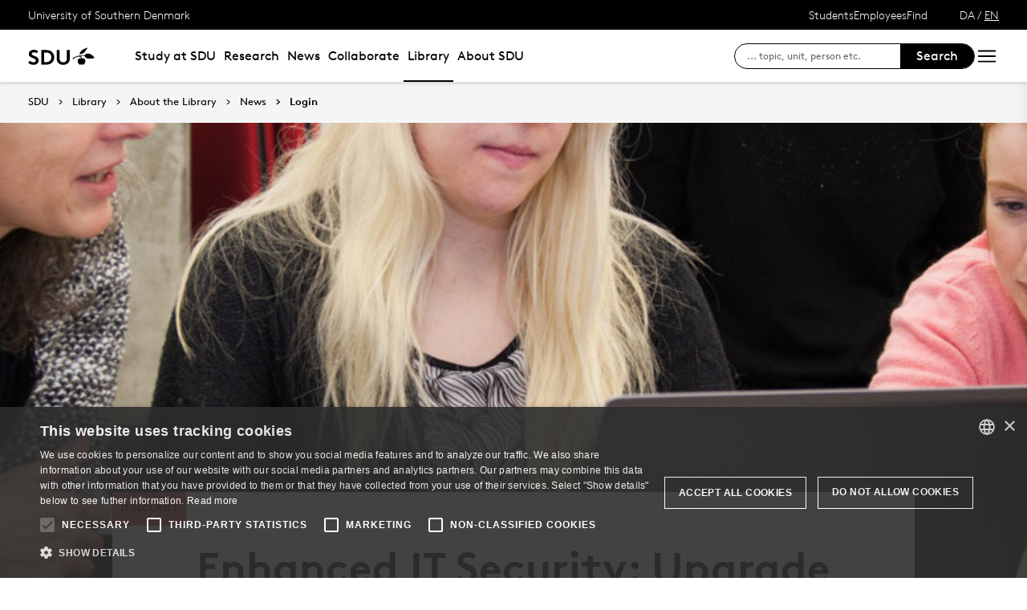

--- FILE ---
content_type: text/html; charset=utf-8
request_url: https://www.sdu.dk/en/bibliotek/om-biblioteket/nyheder/opgraderinglogin
body_size: 26034
content:

<!DOCTYPE html>
<!--[if lt IE 7]> <html class="no-js lt-ie9 lt-ie8 lt-ie7" lang="da-DK"> <![endif]-->
<!--[if IE 7]>    <html class="no-js lt-ie9 lt-ie8" lang="da-DK"> <![endif]-->
<!--[if IE 8]>    <html class="no-js lt-ie9" lang="da-DK"> <![endif]-->
<!--[if gt IE 8]><!-->
<html lang="en">
<!--<![endif]-->

<head>
    <meta charset="utf-8">
    <meta http-equiv="x-ua-compatible" content="ie=edge">
    <meta name="viewport" content="width=device-width,initial-scale=1.0,maximum-scale=4.0,user-scalable=yes">
    <meta name="srv" content="wn0mdwk0005H9" />
    <meta name="cid" content="34b1d3b3-db6f-40d7-abc8-e3fd25f96cff" />
    <link rel="apple-touch-icon" sizes="57x57" href="/resources/images/sdu/icon57.png">
    <link rel="apple-touch-icon" sizes="72x72" href="/resources/images/sdu/icon72.png">
    <link rel="apple-touch-icon" sizes="76x76" href="/resources/images/sdu/icon76.png">
    <link rel="apple-touch-icon" sizes="114x114" href="/resources/images/sdu/icon114.png">
    <link rel="apple-touch-icon" sizes="120x120" href="/resources/images/sdu/icon120.png">
    <link rel="apple-touch-icon" sizes="144x144" href="/resources/images/sdu/icon144.png">
    <link rel="apple-touch-icon" sizes="152x152" href="/resources/images/sdu/icon152.png">
    <link rel="shortcut icon" href="/resources/images/sdu/favicon.ico">


    <meta name="description" content="In consultation with IT-service and the Library Committee, it has been decided to introduce login to electronic materials from campus and from OUH to increase IT security.">


        <meta class="elastic" name="title" data-type="string" content="Login" />
        <meta class="elastic" name="label" data-type="string" content="IT Security" />
        <meta class="elastic" name="itemId" data-type="string" content="{34B1D3B3-DB6F-40D7-ABC8-E3FD25F96CFF}" />
        <meta class="elastic" name="description" data-type="text" content="In consultation with IT-service and the Library Committee, it has been decided to introduce login to electronic materials from campus and from OUH to increase IT security." />
        <meta class="elastic" name="published_at" data-type="date" content="2018-08-09T07:05:49Z">
        <meta class="elastic" name="updated_at" data-type="date" content="2024-02-19T11:49:40Z">
        <meta class="elastic" name="pageType" data-type="string" content="FeaturePage" />
        <meta class="elastic" name="site" data-type="enum" content="sdu">
        <meta class="elastic" name="language" data-type="string" content="en">
            <meta class="elastic" name="source" data-type="enum" content="https://www.sdu.dk/en/bibliotek/om-biblioteket/nyheder/opgraderinglogin">
            <meta class="elastic" name="source" data-type="enum" content="/en/bibliotek/om-biblioteket/nyheder">
            <meta class="elastic" name="source" data-type="enum" content="/en/bibliotek/om-biblioteket">
            <meta class="elastic" name="source" data-type="enum" content="/en/bibliotek">
            <meta class="elastic" name="source" data-type="enum" content="/en/">

    

<meta name="SiteImprove gruppe" content="F&#230;llesadministrationen; Bibliotek (engelsk)" />



    <title>Login</title>
    
    

    <meta property="og:title" content="Login">
    <meta property="og:site_name" content="sdu">
    <meta property="og:url" content="https://www.sdu.dk/en/bibliotek/om-biblioteket/nyheder/opgraderinglogin">
    <meta property="og:description" content="In consultation with IT-service and the Library Committee, it has been decided to introduce login to electronic materials from campus and from OUH to increase IT security.">
    <meta property="og:image" content="https://www.sdu.dk/-/media/images/nytsdu_billeder2016/topbillede_indholdsside_770x330/studieliv62_770x330.jpg" />
    <meta property="og:type" content="website">

    <meta name="twitter:card" content="summary_large_image">
    <meta name="twitter:site" content="sdu">
    <meta name="twitter:title" content="Login">
    <meta name="twitter:description" content="In consultation with IT-service and the Library Committee, it has been decided to introduce login to electronic materials from campus and from OUH to increase IT security.">
    <meta name="twitter:image" content="https://www.sdu.dk/-/media/images/nytsdu_billeder2016/topbillede_indholdsside_770x330/studieliv62_770x330.jpg">

    <link rel="stylesheet" type="text/css" href="/resources/css/sdu/slick-1.8.1.css">
    <link rel="stylesheet" type="text/css" href="/resources/css/sdu/accessible-slick-theme-1.0.1.min.css">
    <link href="/resources/css/sdu/aos-2.3.1.css" rel="stylesheet">
    <link href="/resources/css/sdu/responsive-tabs-1.6.3.min.css" rel="stylesheet" />
    <link rel="stylesheet" href="/resources/css/sdu/lity-2.4.1.min.css" />

            <link rel="stylesheet" href="/resources/css/sdu/app.d18e65eb-be99-4e19-ddff-dbc8a6f74d47.css">

    <meta property="sitename" content="website" />
    <script>
        var BaseUrl = "/en/";
    </script>
</head>             

<body class="theme-red website 0 lang-en pagefeature   " style="">
    <section data-elastic-exclude><a class="bypass-block" href="#main-placeholder">Skip to main content</a></section>
    <!--[if lt IE 9]>
    <p class="browserupgrade">You are using an <strong>outdated</strong> browser. Please <a href="http://browsehappy.com/">upgrade your browser</a> to improve your experience.</p>
<![endif]-->

<!-- Google Tag Manager --><noscript aria-hidden="true"><iframe src="//www.googletagmanager.com/ns.html?id=GTM-NCMMM8"height="0" width="0" style="display:none;visibility:hidden"></iframe></noscript><script>(function(w,d,s,l,i){w[l]=w[l]||[];w[l].push({'gtm.start':new Date().getTime(),event:'gtm.js'});var f=d.getElementsByTagName(s)[0],j=d.createElement(s),dl=l!='dataLayer'?'&l='+l:'';j.async=true;j.src='//www.googletagmanager.com/gtm.js?id='+i+dl;f.parentNode.insertBefore(j,f);})(window,document,'script','dataLayer','GTM-NCMMM8');</script><!-- End Google Tag Manager -->        


<!-- Off Canvas Menu -->
<div class="right-off-canvas-menu offcanvas">
    <div class="offcanvas__top">

            <a href="/en/" class="logo" aria-label="SDU logo">
                <svg width="83" height="22" viewBox="0 0 83 22" xmlns="http://www.w3.org/2000/svg"><g fill="#000" fill-rule="evenodd"><path d="M2.38 16.65c1.085 1.142 2.74 2 4.474 2 1.63 0 2.77-.962 2.77-2.286 0-2.342-3.528-2.627-6.078-4.056C2.054 11.476.86 10.228.86 8.176c0-3.25 3.12-5.123 6.266-5.123 1.927 0 3.718.443 5.508 1.716l-1.9 2.6C9.975 6.692 8.7 6.17 7.453 6.17c-1.383 0-2.93.573-2.93 1.976 0 2.937 8.763 2.03 8.763 8.163 0 3.225-3.012 5.46-6.43 5.46-2.55 0-4.91-1.014-6.863-2.73l2.387-2.39M22.372 3.313c3.01 0 4.99.624 6.538 1.716 2.332 1.663 3.77 4.366 3.77 7.382 0 3.015-1.438 5.72-3.77 7.382-1.547 1.092-3.527 1.717-6.538 1.717h-5.97V3.314h5.97zm5.262 5.147c-1.06-1.273-2.604-2.027-4.856-2.027h-2.712V18.39h2.712c2.252 0 3.797-.753 4.856-2.026.868-1.042 1.384-2.445 1.384-3.952 0-1.508-.516-2.912-1.384-3.952zM38.103 19.898c-1.573-1.352-2.44-3.275-2.44-6.056V3.312h3.66v10.79c0 1.662.464 2.677 1.25 3.378.813.754 1.952 1.17 3.228 1.17 1.275 0 2.414-.416 3.23-1.17.785-.7 1.246-1.716 1.246-3.38V3.314h3.662v10.53c0 2.78-.867 4.703-2.44 6.055-1.466 1.248-3.555 1.872-5.697 1.872-2.143 0-4.232-.624-5.697-1.872M70.653 10.864c.243 1.148 1.184 2.75 4.212 3.18 1.82.255 6.052-.317 8.026-.774-1.31-2.193-3.69-4.636-6.636-5.307-2.963-.673-4.92.19-5.605 1.966M65.927 13.815s-.217-.182-.96-.19c-1.31-.015-2.224.56-2.86 1.923-.614 1.317-.19 3.387.64 4.583.47.674 1.29 1.52 2.27 1.52s1.257-.49 1.6-.49c.346 0 .664.478 1.683.478 1.02 0 1.825-.907 2.163-1.42.785-1.183 1.18-3.33.61-4.637-.494-1.135-1.337-1.925-2.422-1.937-.778-.01-1.527.272-1.527.272" /><path d="M71.1 10.875L71.1 9.94c-1.747-.367-4.8-.333-7.66.342-1.66.392-4.993 1.337-8.213 3.542l.743.997c2.335-1.845 4.64-2.787 6.466-3.224 2.425-.58 3.71.977 3.57 2.56l1.184-.002c-.192-1.955-.98-3.002-2.352-3.293 1.47-.318 4.696-.523 6.265.015M66.412 4.234C69.21 1.43 74.742.39 74.742.39c-2.596 1.984-2.65 4.423-5.236 6.43-1.637 1.27-4.02 1.758-5.283 1.835.074-.767.142-2.367 2.19-4.42" /></g></svg>
            </a>

        <span class="right-off-canvas-toggle offcanvas__toggle close">
            <span></span>
        </span>
    </div>

    
    <section class="sidenav sidenav--dynamic sidenavDynamicJS htheme-black" data-elastic-exclude data-url="/api/sdu/generatesidenav/{34B1D3B3-DB6F-40D7-ABC8-E3FD25F96CFF}/en/5">
        

<div class="service-nav__lang service-nav__lang--mobile">
        <a class="not-selected-lang" href="?sc_lang=da">DA</a>
        <span>/</span>
        <a class="selected-lang">EN</a>
</div>
        <ul class="side-nav-menu--dynamic sm sm-vertical">
        </ul>
            <ul class="side-nav-menu sm sm-vertical sm-sdu service-nav--mobile">
                    <li>
                            <a href="#">Students</a>
                                                        <ul>
                                            <li>
                                                <a href="https://sdu.itslearning.com/" target="">
                                                    itslearning
                                                    <br />
                                                    <span>Access to your courses</span>
                                                </a>
                                            </li>
                                            <li>
                                                <a href="https://mitsdu.dk/en/" target="">
                                                    mySDU
                                                    <br />
                                                    <span>For students at SDU</span>
                                                </a>
                                            </li>
                                            <li>
                                                <a href="https://outlook.office.com/" target="">
                                                    SDUmail - Webmail service
                                                    <br />
                                                    <span>Outlook Web Mail </span>
                                                </a>
                                            </li>
                                            <li>
                                                <a href="https://sso.sdu.dk/client/sb.php" target="">
                                                    SDU Student Self-Service
                                                    <br />
                                                    <span>Course registration, exams and results</span>
                                                </a>
                                            </li>
                                            <li>
                                                <a href="https://mimer.sdu.dk/discovery/login?vid=45KBDK_SDUB:45SDUB&amp;lang=en" target="_blank">
                                                    Library
                                                    <br />
                                                    <span>See your status, reservations and renew loans</span>
                                                </a>
                                            </li>
                                            <li>
                                                <a href="https://digitaleksamen.sdu.dk/" target="">
                                                    DigitalExam
                                                    <br />
                                                    <span>Login to DigitalExam</span>
                                                </a>
                                            </li>
                                </ul>
                    </li>
                    <li>
                            <a href="#">Employees</a>
                                                        <ul>
                                            <li>
                                                <a href="https://sdu.itslearning.com/" target="">
                                                    itslearning
                                                    <br />
                                                    <span>SDU&#39;s e-learn platform</span>
                                                </a>
                                            </li>
                                            <li>
                                                <a href="https://sdunet.dk" target="">
                                                    SDUNet.dk
                                                    <br />
                                                    <span>SDU&#39;s intranet</span>
                                                </a>
                                            </li>
                                            <li>
                                                <a href="https://digitaleksamen.sdu.dk/" target="">
                                                    DigitalExam
                                                    <br />
                                                    <span>Login to DigitalExam</span>
                                                </a>
                                            </li>
                                </ul>
                    </li>
                    <li>
                            <a href="#">Find</a>
                                                        <ul>
                                            <li>
                                                <a href="/en/service/findperson" target="">
                                                    Find person
                                                    <br />
                                                    <span>Search for contact information on employees</span>
                                                </a>
                                            </li>
                                            <li>
                                                <a href="/en/service/vejviser" target="">
                                                    Directory
                                                    <br />
                                                    <span>Finding your way at the University of Southern Denmark</span>
                                                </a>
                                            </li>
                                </ul>
                    </li>

            </ul>
    </section>




    <div class="header__subnav">
        <ul>
        </ul>
    </div>

</div>

<div id="login" class="reveal-modal full" data-reveal aria-labelledby="login-modal">    
    <span class="right-off-canvas-toggle offcanvas__toggle close-reveal-modal close">
        <span></span>
    </span>
</div>
        <div class="off-canvas-wrap" data-offcanvas>
            <div class="inner-wrap">
                <!-- Rest of the page -->
                <div class="main">





<header class="header header--double-menu htheme-black" aria-label="Main navigation">


<div class="header__service-nav">
    <div>
        <a href="/en/">University of Southern Denmark</a>
    </div>

        <ul class="service-nav__items">
                <li>
                        <a class="dropdown-toggle" href="#">Students</a>
                                                <ul class="header__dropdown">
                                        <li>
                                            <a href="https://sdu.itslearning.com/" target="">
                                                itslearning
                                                <br />
                                                <span>Access to your courses</span>
                                            </a>
                                        </li>
                                        <li>
                                            <a href="https://mitsdu.dk/en/" target="">
                                                mySDU
                                                <br />
                                                <span>For students at SDU</span>
                                            </a>
                                        </li>
                                        <li>
                                            <a href="https://outlook.office.com/" target="">
                                                SDUmail - Webmail service
                                                <br />
                                                <span>Outlook Web Mail </span>
                                            </a>
                                        </li>
                                        <li>
                                            <a href="https://sso.sdu.dk/client/sb.php" target="">
                                                SDU Student Self-Service
                                                <br />
                                                <span>Course registration, exams and results</span>
                                            </a>
                                        </li>
                                        <li>
                                            <a href="https://mimer.sdu.dk/discovery/login?vid=45KBDK_SDUB:45SDUB&amp;lang=en" target="_blank">
                                                Library
                                                <br />
                                                <span>See your status, reservations and renew loans</span>
                                            </a>
                                        </li>
                                        <li>
                                            <a href="https://digitaleksamen.sdu.dk/" target="">
                                                DigitalExam
                                                <br />
                                                <span>Login to DigitalExam</span>
                                            </a>
                                        </li>
                            </ul>
                </li>
                <li>
                        <a class="dropdown-toggle" href="#">Employees</a>
                                                <ul class="header__dropdown">
                                        <li>
                                            <a href="https://sdu.itslearning.com/" target="">
                                                itslearning
                                                <br />
                                                <span>SDU&#39;s e-learn platform</span>
                                            </a>
                                        </li>
                                        <li>
                                            <a href="https://sdunet.dk" target="">
                                                SDUNet.dk
                                                <br />
                                                <span>SDU&#39;s intranet</span>
                                            </a>
                                        </li>
                                        <li>
                                            <a href="https://digitaleksamen.sdu.dk/" target="">
                                                DigitalExam
                                                <br />
                                                <span>Login to DigitalExam</span>
                                            </a>
                                        </li>
                            </ul>
                </li>
                <li>
                        <a class="dropdown-toggle" href="#">Find</a>
                                                <ul class="header__dropdown">
                                        <li>
                                            <a href="/en/service/findperson" target="">
                                                Find person
                                                <br />
                                                <span>Search for contact information on employees</span>
                                            </a>
                                        </li>
                                        <li>
                                            <a href="/en/service/vejviser" target="">
                                                Directory
                                                <br />
                                                <span>Finding your way at the University of Southern Denmark</span>
                                            </a>
                                        </li>
                            </ul>
                </li>

            <li id="login-cookies-section" class="link-section__links" style="display:none">
                <a class="dropdown-toggle">Start page</a>
                <ul class="header__dropdown">
                        <li>
                            <a href="/SSO-redirect?returnUrl=https://www.sdu.dk/en/bibliotek/om-biblioteket/nyheder/opgraderinglogin?fromlogin=1" target="">
                                Login
                            </a>
                        </li>
                    <li id="login-cookie-remove" style="display:none">
                        <a href="javascript:localStorage.setItem('defaultPage', 'none');alert('The default page has been reset.');location.reload();" target="">
                            Reset default page
                        </a>
                    </li>
                    <li id="login-cookie-add" style="display:none">
                        <a href="javascript:localStorage.removeItem('none');localStorage.setItem('defaultPage', window.location.href);localStorage.setItem('defaultPageExpiry', '0');location.reload();" target="">
                            Set as default page
                        </a>
                    </li>
                </ul>
            </li>
        </ul>
    

<div class="service-nav__lang service-nav__lang--mobile">
        <a class="not-selected-lang" href="?sc_lang=da">DA</a>
        <span>/</span>
        <a class="selected-lang">EN</a>
</div>
</div>

    <div class="header__main-nav">
        <div class="header__main-nav__container">
            <div class="header__logo">

        <div class="header__logo__img header__logo__sdu">
            <a href="/en/">
                <span>University of Southern Denmark, SDU</span>
                <svg width="83" height="22" version="1.1" xmlns="http://www.w3.org/2000/svg" xmlns:xlink="http://www.w3.org/1999/xlink" x="0px" y="0px" viewBox="0 0 83 22" xml:space="preserve">                        
                <g fill="#000" fill-rule="evenodd"><path d="M2.38 16.65c1.085 1.142 2.74 2 4.474 2 1.63 0 2.77-.962 2.77-2.286 0-2.342-3.528-2.627-6.078-4.056C2.054 11.476.86 10.228.86 8.176c0-3.25 3.12-5.123 6.266-5.123 1.927 0 3.718.443 5.508 1.716l-1.9 2.6C9.975 6.692 8.7 6.17 7.453 6.17c-1.383 0-2.93.573-2.93 1.976 0 2.937 8.763 2.03 8.763 8.163 0 3.225-3.012 5.46-6.43 5.46-2.55 0-4.91-1.014-6.863-2.73l2.387-2.39M22.372 3.313c3.01 0 4.99.624 6.538 1.716 2.332 1.663 3.77 4.366 3.77 7.382 0 3.015-1.438 5.72-3.77 7.382-1.547 1.092-3.527 1.717-6.538 1.717h-5.97V3.314h5.97zm5.262 5.147c-1.06-1.273-2.604-2.027-4.856-2.027h-2.712V18.39h2.712c2.252 0 3.797-.753 4.856-2.026.868-1.042 1.384-2.445 1.384-3.952 0-1.508-.516-2.912-1.384-3.952zM38.103 19.898c-1.573-1.352-2.44-3.275-2.44-6.056V3.312h3.66v10.79c0 1.662.464 2.677 1.25 3.378.813.754 1.952 1.17 3.228 1.17 1.275 0 2.414-.416 3.23-1.17.785-.7 1.246-1.716 1.246-3.38V3.314h3.662v10.53c0 2.78-.867 4.703-2.44 6.055-1.466 1.248-3.555 1.872-5.697 1.872-2.143 0-4.232-.624-5.697-1.872M70.653 10.864c.243 1.148 1.184 2.75 4.212 3.18 1.82.255 6.052-.317 8.026-.774-1.31-2.193-3.69-4.636-6.636-5.307-2.963-.673-4.92.19-5.605 1.966M65.927 13.815s-.217-.182-.96-.19c-1.31-.015-2.224.56-2.86 1.923-.614 1.317-.19 3.387.64 4.583.47.674 1.29 1.52 2.27 1.52s1.257-.49 1.6-.49c.346 0 .664.478 1.683.478 1.02 0 1.825-.907 2.163-1.42.785-1.183 1.18-3.33.61-4.637-.494-1.135-1.337-1.925-2.422-1.937-.778-.01-1.527.272-1.527.272" /><path d="M71.1 10.875L71.1 9.94c-1.747-.367-4.8-.333-7.66.342-1.66.392-4.993 1.337-8.213 3.542l.743.997c2.335-1.845 4.64-2.787 6.466-3.224 2.425-.58 3.71.977 3.57 2.56l1.184-.002c-.192-1.955-.98-3.002-2.352-3.293 1.47-.318 4.696-.523 6.265.015M66.412 4.234C69.21 1.43 74.742.39 74.742.39c-2.596 1.984-2.65 4.423-5.236 6.43-1.637 1.27-4.02 1.758-5.283 1.835.074-.767.142-2.367 2.19-4.42" /></g>
                    </svg>
            </a>
        </div>
    <div id="header__logo_default_redirect" class="header__logo__img header__logo__subsite" style="display:none;">
        <a href="/en/?r=n" style="background-image: url('/Resources/images/sdu/house.svg')">
            <span>University of Southern Denmark, SDU</span>
        </a>
    </div>
            </div>

            <nav class="header__nav__megamenu" aria-label="Main navigation" data-elastic-exclude>                     <ul >                 <li>                     <a href="/en/uddannelse" class="nav-link {1073f728-26bd-42b6-b203-feb2b71bf590} dropdown-toggle" aria-haspopup="true" target="_self">                          Study at SDU                     </a>      <div class="dropdown">         <div class="row fullWidth">         <div class="large-3 columns">               <p class="h3" id="f2650a99-ead3-4ca1-aeac-25d959d972ff">What can I study?</p>              <ul aria-labelledby="f2650a99-ead3-4ca1-aeac-25d959d972ff">                         <li>                             <a href="/en/uddannelse/bachelor" target="_self">                                 <div class="icon-arrow_link"></div>                                 Bachelor&#39;s programmes                             </a>                         </li>                         <li>                             <a href="/en/uddannelse/kandidat" target="_self">                                 <div class="icon-arrow_link"></div>                                 Master&#39;s programmes                             </a>                         </li>                         <li>                             <a href="/en/uddannelse/ingenioer" target="_self">                                 <div class="icon-arrow_link"></div>                                 Engineering programmes                             </a>                         </li>                         <li>                             <a href="/en/forskning/phd" target="">                                 <div class="icon-arrow_link"></div>                                 PhD                             </a>                         </li>                         <li>                             <a href="/en/uddannelse/exchange" target="_self">                                 <div class="icon-arrow_link"></div>                                 Exchange and guest studies                             </a>                         </li>                         <li>                             <a href="/en/uddannelse/sdu_summer_school" target="_self">                                 <div class="icon-arrow_link"></div>                                 International Summer School                             </a>                         </li>             </ul>          </div>         <div class="large-3 columns">               <p class="h3" id="d934a795-8e6d-4c99-be77-f8eb8bdaff55">How is student life?</p>              <ul aria-labelledby="d934a795-8e6d-4c99-be77-f8eb8bdaff55">                         <li>                             <a href="/en/uddannelse/studievalg/hvorfor-vaelge-sdu" target="_self">                                 <div class="icon-arrow_link"></div>                                 Why choose SDU?                             </a>                         </li>                         <li>                             <a href="/en/uddannelse/living-in-denmark" target="_self">                                 <div class="icon-arrow_link"></div>                                 Living in Denmark                             </a>                         </li>                         <li>                             <a href="/en/uddannelse/studiebyer" target="_self">                                 <div class="icon-arrow_link"></div>                                 Student cities                             </a>                         </li>                         <li>                             <a href="/en/uddannelse/fees_and_funding" target="_self">                                 <div class="icon-arrow_link"></div>                                 Fees and Funding                             </a>                         </li>                         <li>                             <a href="/en/uddannelse/moedsdu" target="_self">                                 <div class="icon-arrow_link"></div>                                 Meet SDU                             </a>                         </li>             </ul>          </div>         <div class="large-3 columns">               <p class="h3" id="3795293c-df95-4b57-94a7-10d535bb97fb">How do I apply?</p>              <ul aria-labelledby="3795293c-df95-4b57-94a7-10d535bb97fb">                         <li>                             <a href="/en/uddannelse/bachelor/bachelor-diplomingenioer" target="_self">                                 <div class="icon-arrow_link"></div>                                 Admission to bachelor&#39;s studies                             </a>                         </li>                         <li>                             <a href="/en/uddannelse/kandidat/kandidat-erhvervskandidat" target="_self">                                 <div class="icon-arrow_link"></div>                                 Apply for admission to master&#39;s studies                             </a>                         </li>                         <li>                             <a href="/en/uddannelse/exchange/apply" target="_self">                                 <div class="icon-arrow_link"></div>                                 Exchange and guest admissions                             </a>                         </li>                         <li>                             <a href="/en/uddannelse/ledigestudiepladser" target="_self">                                 <div class="icon-arrow_link"></div>                                 Vacant study places                             </a>                         </li>                         <li>                             <a href="/en/uddannelse/vejledning" target="_self">                                 <div class="icon-arrow_link"></div>                                 Help and guidance                             </a>                         </li>             </ul>          </div>     <div class="large-3 columns">             <div class="slider-btns">                 <div class="sliderPreviousBtn"></div>                 <div class="sliderNextBtn"></div>             </div>             <div class="owl-carousel mega-menu-slider">                     <div class="item">                         <figure class="box banner-content 23-video">                             <img src="https://www.sdu.dk/-/media/images/uddannelse/uddannelsesforsider/mitsdu-menu.jpg" alt="" />                              <figcaption>                                 <a href="https://mitsdu.dk">                                     <h3>MySDU - for students at SDU</h3>                                     <p>Find the portal for your study programme - the direct way to all the relevant information about your programme.</p>                                      <div class="button--arrow">                                         <div class="icon-arrow_link"></div>Read more                                     </div>                                 </a>                             </figcaption>                         </figure>                     </div>             </div>     </div>          </div>     </div>                  </li>                 <li>                     <a href="/en/forskning" class="nav-link {16e24a55-febd-41b2-92dd-169e9b0a4fc7} dropdown-toggle" aria-haspopup="true" target="_self">                          Research                     </a>      <div class="dropdown">         <div class="row fullWidth">         <div class="large-3 columns">               <p class="h3" id="d2228475-34eb-4bd4-814b-dfd51a149b2c">Find</p>              <ul aria-labelledby="d2228475-34eb-4bd4-814b-dfd51a149b2c">                         <li class="has-submenu">                             <a class="has-submenu__link" href="/en/forskning/forskningsenheder" target="_self">                                 <div class="icon-arrow_link"></div>                                 Research Units                             </a>                              <ul>                                     <li>                                         <a href="/en/forskning/forskningsenheder/hum" target="_self">                                             <div class="icon-arrow_link"></div>                                             Faculty of Humanities                                         </a>                                     </li>                                     <li>                                         <a href="/en/forskning/forskningsenheder/nat" target="_self">                                             <div class="icon-arrow_link"></div>                                             Faculty of Science                                         </a>                                     </li>                                     <li>                                         <a href="/en/forskning/forskningsenheder/samf" target="_self">                                             <div class="icon-arrow_link"></div>                                             Faculty of Business and Social Sciences                                         </a>                                     </li>                                     <li>                                         <a href="/en/forskning/forskningsenheder/sund" target="_self">                                             <div class="icon-arrow_link"></div>                                             Faculty of Health Sciences                                         </a>                                     </li>                                     <li>                                         <a href="/en/forskning/forskningsenheder/tek" target="_self">                                             <div class="icon-arrow_link"></div>                                             Faculty of Engineering                                         </a>                                     </li>                             </ul>                         </li>                         <li>                             <a href="https://portal.findresearcher.sdu.dk/en/persons/" target="">                                 <div class="icon-arrow_link"></div>                                 Find researcher                             </a>                         </li>                         <li>                             <a href="https://portal.findresearcher.sdu.dk/en/publications/" target="">                                 <div class="icon-arrow_link"></div>                                 Research output                             </a>                         </li>                         <li>                             <a href="https://portal.findresearcher.sdu.dk/en/activities/" target="">                                 <div class="icon-arrow_link"></div>                                 Activities                             </a>                         </li>                         <li>                             <a href="https://portal.findresearcher.sdu.dk/en/clippings/" target="">                                 <div class="icon-arrow_link"></div>                                 Press clippings                             </a>                         </li>             </ul>          </div>         <div class="large-3 columns">               <p class="h3" id="bd2c6230-d6de-4dc0-b38e-d3e5b0e0da30">Research dissemination</p>              <ul aria-labelledby="bd2c6230-d6de-4dc0-b38e-d3e5b0e0da30">                         <li>                             <a href="/en/nyheder" target="">                                 <div class="icon-arrow_link"></div>                                 News from SDU                             </a>                         </li>                         <li>                             <a href="/en/forskning/forskningsformidling/forskningensdoegn" target="_self">                                 <div class="icon-arrow_link"></div>                                 Festival of Research                             </a>                         </li>                         <li class="has-submenu">                             <a class="has-submenu__link" href="/en/forskning/forskningsformidling/citizenscience" target="_self">                                 <div class="icon-arrow_link"></div>                                 Citizen science                             </a>                              <ul>                                     <li>                                         <a href="/en/forskning/forskningsformidling/citizenscience/vores-historie" target="_self">                                             <div class="icon-arrow_link"></div>                                             Our History                                         </a>                                     </li>                                     <li>                                         <a href="/en/forskning/forskningsformidling/citizenscience/sdu-bevaeger-sig" target="_self">                                             <div class="icon-arrow_link"></div>                                             SDU Moves                                         </a>                                     </li>                                     <li>                                         <a href="/en/forskning/forskningsformidling/citizenscience/b-shapes" target="_self">                                             <div class="icon-arrow_link"></div>                                             B-shapes                                         </a>                                     </li>                                     <li>                                         <a href="/en/forskning/forskningsformidling/citizenscience/epicur" target="_self">                                             <div class="icon-arrow_link"></div>                                             EPICUR                                         </a>                                     </li>                                     <li>                                         <a href="/en/forskning/forskningsformidling/citizenscience/fusion" target="_self">                                             <div class="icon-arrow_link"></div>                                             FUSION                                         </a>                                     </li>                                     <li>                                         <a href="/en/forskning/forskningsformidling/citizenscience/fysisk-aktivitet" target="_self">                                             <div class="icon-arrow_link"></div>                                             Intelligent Exercise – Implementation in Daily Life                                         </a>                                     </li>                                     <li>                                         <a href="/en/forskning/forskningsformidling/citizenscience/gymnasier" target="_self">                                             <div class="icon-arrow_link"></div>                                             Collaboration offer for high schools                                         </a>                                     </li>                                     <li>                                         <a href="/en/forskning/forskningsformidling/citizenscience/honorary-fellow" target="_self">                                             <div class="icon-arrow_link"></div>                                             New honorary fellow to SDU                                         </a>                                     </li>                                     <li>                                         <a href="/en/forskning/forskningsformidling/citizenscience/media-habits" target="_self">                                             <div class="icon-arrow_link"></div>                                             Media’s role in the climate transition                                         </a>                                     </li>                                     <li>                                         <a href="/en/forskning/forskningsformidling/citizenscience/nyhedsbrev" target="_self">                                             <div class="icon-arrow_link"></div>                                             Newsletter and sign up                                         </a>                                     </li>                                     <li>                                         <a href="/en/forskning/forskningsformidling/citizenscience/ulighed" target="_self">                                             <div class="icon-arrow_link"></div>                                             Inequality in Health                                         </a>                                     </li>                                     <li>                                         <a href="/en/forskning/forskningsformidling/citizenscience/publicationcs" target="_self">                                             <div class="icon-arrow_link"></div>                                             Publications                                          </a>                                     </li>                                     <li>                                         <a href="/en/forskning/forskningsformidling/citizenscience/afviklede-cs-projekter" target="_self">                                             <div class="icon-arrow_link"></div>                                             Previous Projects                                         </a>                                     </li>                                     <li>                                         <a href="/en/forskning/forskningsformidling/citizenscience/cspub" target="_self">                                             <div class="icon-arrow_link"></div>                                             CSpub                                         </a>                                     </li>                                     <li>                                         <a href="/en/forskning/forskningsformidling/citizenscience/om-videncentret" target="_self">                                             <div class="icon-arrow_link"></div>                                             Citizen Science Network                                         </a>                                     </li>                                     <li>                                         <a href="/en/forskning/forskningsformidling/citizenscience/hvad-er-cs" target="_self">                                             <div class="icon-arrow_link"></div>                                             Contact                                         </a>                                     </li>                                     <li>                                         <a href="/en/forskning/forskningsformidling/citizenscience/medarbejdere" target="_self">                                             <div class="icon-arrow_link"></div>                                             Employees                                         </a>                                     </li>                                     <li>                                         <a href="/en/forskning/forskningsformidling/citizenscience/moed-os" target="_self">                                             <div class="icon-arrow_link"></div>                                             Meet us                                         </a>                                     </li>                                     <li>                                         <a href="/en/forskning/forskningsformidling/citizenscience/styregruppen" target="_self">                                             <div class="icon-arrow_link"></div>                                             The Steering Committee                                         </a>                                     </li>                             </ul>                         </li>                         <li>                             <a href="/en/nyheder/lokalenyheder" target="_self">                                 <div class="icon-arrow_link"></div>                                 News from the faculties                             </a>                         </li>             </ul>          </div>         <div class="large-3 columns">               <p class="h3" id="b20ec396-56ab-4bbd-ae8d-69df36e665c7"> Research Support and PhD</p>              <ul aria-labelledby="b20ec396-56ab-4bbd-ae8d-69df36e665c7">                         <li class="has-submenu">                             <a class="has-submenu__link" href="/en/forskning/phd" target="_self">                                 <div class="icon-arrow_link"></div>                                 PhD Programmes                             </a>                              <ul>                                     <li>                                         <a href="/en/forskning/phd/naturvidenskabelig_phd_uddannelse" target="_self">                                             <div class="icon-arrow_link"></div>                                             PhD programme at the Faculty of Science                                         </a>                                     </li>                                     <li>                                         <a href="/en/forskning/phd/phd_humaniora" target="_self">                                             <div class="icon-arrow_link"></div>                                             Doctoral education at the Humanities Faculty                                         </a>                                     </li>                                     <li>                                         <a href="/en/forskning/phd/phdskolensundhedsvidenskab" target="_self">                                             <div class="icon-arrow_link"></div>                                             The Graduate School of Health Sciences                                         </a>                                     </li>                                     <li>                                         <a href="/en/forskning/phd/phdtek" target="_self">                                             <div class="icon-arrow_link"></div>                                             PhD Programme at The Faculty of Engineering                                         </a>                                     </li>                                     <li>                                         <a href="/en/forskning/phd/phduddannelsen_under_samfundsvidenskab" target="_self">                                             <div class="icon-arrow_link"></div>                                             The PhD Programme under the Faculty of Business and Social Sciences                                         </a>                                     </li>                                     <li>                                         <a href="/en/forskning/phd/bliv_phd" target="_self">                                             <div class="icon-arrow_link"></div>                                             Become a PhD student                                         </a>                                     </li>                                     <li>                                         <a href="/en/forskning/phd/adgangskrav" target="_self">                                             <div class="icon-arrow_link"></div>                                             Admission                                         </a>                                     </li>                                     <li>                                         <a href="/en/forskning/phd/forskeruddannelsesprogrammer" target="_self">                                             <div class="icon-arrow_link"></div>                                             Research training programmes                                         </a>                                     </li>                             </ul>                         </li>                         <li class="has-submenu">                             <a class="has-submenu__link" href="https://sdunet.dk/en/research" target="_self">                                 <div class="icon-arrow_link"></div>                                 Research Support Hub                             </a>                              <ul>                                     <li>                                         <a href="https://sdunet.dk/en/research/call_calendar" target="_self">                                             <div class="icon-arrow_link"></div>                                             Call Calendar                                         </a>                                     </li>                                     <li>                                         <a href="https://sdunet.dk/en/research/commercialisation" target="_self">                                             <div class="icon-arrow_link"></div>                                             Commercialisation                                         </a>                                     </li>                                     <li>                                         <a href="https://sdunet.dk/en/research/eu-funding" target="_self">                                             <div class="icon-arrow_link"></div>                                             EU Funding                                         </a>                                     </li>                                     <li>                                         <a href="https://sdunet.dk/en/research/finance-support" target="_self">                                             <div class="icon-arrow_link"></div>                                             Financial guidance for your research                                          </a>                                     </li>                                     <li>                                         <a href="https://sdunet.dk/en/research/funding-application-process" target="_self">                                             <div class="icon-arrow_link"></div>                                             Funding Application Process                                         </a>                                     </li>                                     <li>                                         <a href="https://sdunet.dk/en/research/funding-apps" target="_self">                                             <div class="icon-arrow_link"></div>                                             Funding Apps                                         </a>                                     </li>                                     <li>                                         <a href="https://sdunet.dk/en/research/funding-strategy" target="_self">                                             <div class="icon-arrow_link"></div>                                             Funding strategy                                         </a>                                     </li>                                     <li>                                         <a href="https://sdunet.dk/en/research/funding-support" target="_self">                                             <div class="icon-arrow_link"></div>                                             Funding Support                                          </a>                                     </li>                                     <li>                                         <a href="https://sdunet.dk/en/research/grants-at-sdu" target="_self">                                             <div class="icon-arrow_link"></div>                                             Grants at SDU                                         </a>                                     </li>                                     <li>                                         <a href="https://sdunet.dk/en/research/legal-services" target="_self">                                             <div class="icon-arrow_link"></div>                                             Legal Services                                         </a>                                     </li>                                     <li>                                         <a href="https://sdunet.dk/en/research/open-access" target="_self">                                             <div class="icon-arrow_link"></div>                                             Open Access                                         </a>                                     </li>                                     <li>                                         <a href="https://sdunet.dk/en/research/overview-of-funds" target="_self">                                             <div class="icon-arrow_link"></div>                                             Overview of funds                                         </a>                                     </li>                                     <li>                                         <a href="https://sdunet.dk/en/research/phd_postdoc_hub" target="_self">                                             <div class="icon-arrow_link"></div>                                             PhD Postdoc Hub                                         </a>                                     </li>                                     <li>                                         <a href="https://sdunet.dk/en/research/pure" target="_self">                                             <div class="icon-arrow_link"></div>                                             Pure                                         </a>                                     </li>                                     <li>                                         <a href="https://sdunet.dk/en/research/research-data-management-support" target="_self">                                             <div class="icon-arrow_link"></div>                                             Open Science &amp; Research Data Management                                         </a>                                     </li>                                     <li>                                         <a href="https://sdunet.dk/en/research/research-support" target="_self">                                             <div class="icon-arrow_link"></div>                                             Research Support                                         </a>                                     </li>                                     <li>                                         <a href="https://sdunet.dk/en/research/research-support-ethics" target="_self">                                             <div class="icon-arrow_link"></div>                                             Ethics and compliance in research                                         </a>                                     </li>                                     <li>                                         <a href="https://sdunet.dk/en/research/scholary-publication" target="_self">                                             <div class="icon-arrow_link"></div>                                             Scholary Publication                                         </a>                                     </li>                                     <li>                                         <a href="https://sdunet.dk/en/research/library-services" target="_self">                                             <div class="icon-arrow_link"></div>                                             Library Services                                         </a>                                     </li>                             </ul>                         </li>             </ul>          </div>     <div class="large-3 columns">             <div class="slider-btns">                 <div class="sliderPreviousBtn"></div>                 <div class="sliderNextBtn"></div>             </div>             <div class="owl-carousel mega-menu-slider">                     <div class="item">                         <figure class="box banner-content 23-video">                             <img src="https://www.sdu.dk/-/media/images/forsiden_nytsdu/megamenu_spots_270x170px/forskning_400x600px.png" alt="" />                              <figcaption>                                 <a href="/en/forskning">                                     <h3>Research</h3>                                     <p>SDU works purposefully to create dialogue between the university's researchers and the surrounding society.</p>                                      <div class="button--arrow">                                         <div class="icon-arrow_link"></div>Read more                                     </div>                                 </a>                             </figcaption>                         </figure>                     </div>             </div>     </div>          </div>     </div>                  </li>                 <li>                     <a href="/en/nyheder" class="nav-link {bd27a2f3-45db-400c-9234-131830566ad0} dropdown-toggle" aria-haspopup="true" target="_self">                          News                     </a>      <div class="dropdown">         <div class="row fullWidth">         <div class="large-3 columns">               <p class="h3" id="aa7cc940-a049-4725-9740-f6c5a6dae541">News from</p>              <ul aria-labelledby="aa7cc940-a049-4725-9740-f6c5a6dae541">                         <li>                             <a href="/en/nyheder" target="">                                 <div class="icon-arrow_link"></div>                                 News from SDU                             </a>                         </li>                         <li>                             <a href="/en/om-sdu/fakulteterne/humaniora/nyt_hum" target="">                                 <div class="icon-arrow_link"></div>                                 Faculty of Humanities                             </a>                         </li>                         <li>                             <a href="/en/om-sdu/fakulteterne/naturvidenskab/nyheder" target="">                                 <div class="icon-arrow_link"></div>                                 Faculty of Science                             </a>                         </li>                         <li>                             <a href="/en/om-sdu/fakulteterne/samfundsvidenskab/sam_nyhedsliste" target="">                                 <div class="icon-arrow_link"></div>                                 Faculty of Business and Social Sciences                             </a>                         </li>                         <li>                             <a href="/en/om-sdu/fakulteterne/sundhedsvidenskab/nyheder-2026" target="">                                 <div class="icon-arrow_link"></div>                                 Faculty of Health Sciences                             </a>                         </li>                         <li>                             <a href="/en/om-sdu/fakulteterne/teknik/nyt_fra_det_tekniske_fakultet" target="">                                 <div class="icon-arrow_link"></div>                                 Faculty of Engineering                             </a>                         </li>             </ul>          </div>         <div class="large-3 columns">               <p class="h3" id="cafbc7d9-1215-4b6d-b5e8-2881902059e5">Press services</p>              <ul aria-labelledby="cafbc7d9-1215-4b6d-b5e8-2881902059e5">                         <li class="has-submenu">                             <a class="has-submenu__link" href="/en/nyheder/presserummet" target="_self">                                 <div class="icon-arrow_link"></div>                                 Press Services                             </a>                              <ul>                                     <li>                                         <a href="https://designguide.sdu.dk/brandguide_en/" target="_blank">                                             <div class="icon-arrow_link"></div>                                             Design and Brandguide                                         </a>                                     </li>                                     <li>                                         <a href="/en/nyheder/presserummet/logo_og_designguide" target="_self">                                             <div class="icon-arrow_link"></div>                                             Logo                                         </a>                                     </li>                                     <li>                                         <a href="/en/nyheder/presserummet/findekspert" target="_self">                                             <div class="icon-arrow_link"></div>                                             Expert Lists                                         </a>                                     </li>                             </ul>                         </li>                         <li>                             <a href="https://designguide.sdu.dk/brandguide_en/" target="_blank">                                 <div class="icon-arrow_link"></div>                                 Design and Brandguide                             </a>                         </li>                         <li>                             <a href="/en/nyheder/presserummet/logo_og_designguide" target="_self">                                 <div class="icon-arrow_link"></div>                                 Logo                             </a>                         </li>                         <li>                             <a href="/en/nyheder/presserummet/findekspert" target="_self">                                 <div class="icon-arrow_link"></div>                                 Expert Lists                             </a>                         </li>             </ul>          </div>         <div class="large-3 columns">               <p class="h3" id="fae3bec5-1246-49ae-be21-e5afc5d822fb">Research Dissemination</p>              <ul aria-labelledby="fae3bec5-1246-49ae-be21-e5afc5d822fb">                         <li>                             <a href="/en/forskning/forskningsformidling/forskningensdoegn" target="_self">                                 <div class="icon-arrow_link"></div>                                 Festival of Research                             </a>                         </li>                         <li class="has-submenu">                             <a class="has-submenu__link" href="/en/forskning/forskningsformidling/citizenscience" target="_self">                                 <div class="icon-arrow_link"></div>                                 Citizen science                             </a>                              <ul>                                     <li>                                         <a href="/en/forskning/forskningsformidling/citizenscience/vores-historie" target="_self">                                             <div class="icon-arrow_link"></div>                                             Our History                                         </a>                                     </li>                                     <li>                                         <a href="/en/forskning/forskningsformidling/citizenscience/sdu-bevaeger-sig" target="_self">                                             <div class="icon-arrow_link"></div>                                             SDU Moves                                         </a>                                     </li>                                     <li>                                         <a href="/en/forskning/forskningsformidling/citizenscience/b-shapes" target="_self">                                             <div class="icon-arrow_link"></div>                                             B-shapes                                         </a>                                     </li>                                     <li>                                         <a href="/en/forskning/forskningsformidling/citizenscience/epicur" target="_self">                                             <div class="icon-arrow_link"></div>                                             EPICUR                                         </a>                                     </li>                                     <li>                                         <a href="/en/forskning/forskningsformidling/citizenscience/fusion" target="_self">                                             <div class="icon-arrow_link"></div>                                             FUSION                                         </a>                                     </li>                                     <li>                                         <a href="/en/forskning/forskningsformidling/citizenscience/fysisk-aktivitet" target="_self">                                             <div class="icon-arrow_link"></div>                                             Intelligent Exercise – Implementation in Daily Life                                         </a>                                     </li>                                     <li>                                         <a href="/en/forskning/forskningsformidling/citizenscience/gymnasier" target="_self">                                             <div class="icon-arrow_link"></div>                                             Collaboration offer for high schools                                         </a>                                     </li>                                     <li>                                         <a href="/en/forskning/forskningsformidling/citizenscience/honorary-fellow" target="_self">                                             <div class="icon-arrow_link"></div>                                             New honorary fellow to SDU                                         </a>                                     </li>                                     <li>                                         <a href="/en/forskning/forskningsformidling/citizenscience/media-habits" target="_self">                                             <div class="icon-arrow_link"></div>                                             Media’s role in the climate transition                                         </a>                                     </li>                                     <li>                                         <a href="/en/forskning/forskningsformidling/citizenscience/nyhedsbrev" target="_self">                                             <div class="icon-arrow_link"></div>                                             Newsletter and sign up                                         </a>                                     </li>                                     <li>                                         <a href="/en/forskning/forskningsformidling/citizenscience/ulighed" target="_self">                                             <div class="icon-arrow_link"></div>                                             Inequality in Health                                         </a>                                     </li>                                     <li>                                         <a href="/en/forskning/forskningsformidling/citizenscience/publicationcs" target="_self">                                             <div class="icon-arrow_link"></div>                                             Publications                                          </a>                                     </li>                                     <li>                                         <a href="/en/forskning/forskningsformidling/citizenscience/afviklede-cs-projekter" target="_self">                                             <div class="icon-arrow_link"></div>                                             Previous Projects                                         </a>                                     </li>                                     <li>                                         <a href="/en/forskning/forskningsformidling/citizenscience/cspub" target="_self">                                             <div class="icon-arrow_link"></div>                                             CSpub                                         </a>                                     </li>                                     <li>                                         <a href="/en/forskning/forskningsformidling/citizenscience/om-videncentret" target="_self">                                             <div class="icon-arrow_link"></div>                                             Citizen Science Network                                         </a>                                     </li>                                     <li>                                         <a href="/en/forskning/forskningsformidling/citizenscience/hvad-er-cs" target="_self">                                             <div class="icon-arrow_link"></div>                                             Contact                                         </a>                                     </li>                                     <li>                                         <a href="/en/forskning/forskningsformidling/citizenscience/medarbejdere" target="_self">                                             <div class="icon-arrow_link"></div>                                             Employees                                         </a>                                     </li>                                     <li>                                         <a href="/en/forskning/forskningsformidling/citizenscience/moed-os" target="_self">                                             <div class="icon-arrow_link"></div>                                             Meet us                                         </a>                                     </li>                                     <li>                                         <a href="/en/forskning/forskningsformidling/citizenscience/styregruppen" target="_self">                                             <div class="icon-arrow_link"></div>                                             The Steering Committee                                         </a>                                     </li>                             </ul>                         </li>             </ul>          </div>     <div class="large-3 columns">     </div>          </div>     </div>                  </li>                 <li>                     <a href="/en/samarbejde" class="nav-link {49516915-983e-48b7-8e53-b0be43ed4087} dropdown-toggle" aria-haspopup="true" target="_self">                          Collaborate                     </a>      <div class="dropdown">         <div class="row fullWidth">         <div class="large-3 columns">               <p class="h3" id="561c6639-6a7c-4e1a-b572-a43e809facb1">Collaborate with researchers</p>              <ul aria-labelledby="561c6639-6a7c-4e1a-b572-a43e809facb1">                         <li>                             <a href="/en/samarbejde/forskningssamarbejde" target="_self">                                 <div class="icon-arrow_link"></div>                                 Research and consultancy                             </a>                         </li>                         <li>                             <a href="/en/samarbejde/myndighedsbetjening" target="_self">                                 <div class="icon-arrow_link"></div>                                 Public sector collaboration                             </a>                         </li>                         <li>                             <a href="/en/samarbejde/faciliteter" target="_self">                                 <div class="icon-arrow_link"></div>                                 Research facilities                             </a>                         </li>                         <li>                             <a href="/en/samarbejde/skraeddersyede-virksomhedskurser" target="_self">                                 <div class="icon-arrow_link"></div>                                 Tailored business courses                             </a>                         </li>                         <li>                             <a href="/en/samarbejde/bliverhvervspartner" target="_self">                                 <div class="icon-arrow_link"></div>                                 Strategic partnership                             </a>                         </li>                         <li>                             <a href="/en/samarbejde/kommercielle-teknologier" target="_self">                                 <div class="icon-arrow_link"></div>                                 Technologies                             </a>                         </li>             </ul>          </div>         <div class="large-3 columns">               <p class="h3" id="d7e0ac6d-72cf-4fed-9e7e-f53c6e550d9c">Collaborate with students</p>              <ul aria-labelledby="d7e0ac6d-72cf-4fed-9e7e-f53c6e550d9c">                         <li>                             <a href="/en/samarbejde/studerende/projektsamarbejde" target="_self">                                 <div class="icon-arrow_link"></div>                                 Project collaboration                             </a>                         </li>                         <li>                             <a href="/en/samarbejde/studerende/praktikant" target="_self">                                 <div class="icon-arrow_link"></div>                                 Internship                             </a>                         </li>                         <li>                             <a href="/en/samarbejde/studerende/studentermedhjaelper" target="_self">                                 <div class="icon-arrow_link"></div>                                 Student assistant                             </a>                         </li>                         <li>                             <a href="/en/samarbejde/studerende/karrierearrangementer" target="_self">                                 <div class="icon-arrow_link"></div>                                 Career events                             </a>                         </li>                         <li>                             <a href="/en/samarbejde/studerende/studenterivaerksaettere" target="_self">                                 <div class="icon-arrow_link"></div>                                 Student entrepreneurs                             </a>                         </li>             </ul>          </div>         <div class="large-3 columns">               <p class="h3" id="c4feefc8-aea1-4fc0-90f5-cb0491424d7e">Involve SDU in your teaching</p>              <ul aria-labelledby="c4feefc8-aea1-4fc0-90f5-cb0491424d7e">                         <li>                             <a href="/en/samarbejde/undervisningstilbud" target="_self">                                 <div class="icon-arrow_link"></div>                                 Educational offers for schools                             </a>                         </li>                         <li>                             <a href="/en/samarbejde/undervisningstilbud/talentfulde-unge" target="_self">                                 <div class="icon-arrow_link"></div>                                 ATU (Academy for Talented Youth)                             </a>                         </li>                         <li>                             <a href="/en/samarbejde/undervisningstilbud/erhvervspraktik" target="_self">                                 <div class="icon-arrow_link"></div>                                  Taster placement for school pupils                             </a>                         </li>             </ul>          </div>     <div class="large-3 columns">             <div class="slider-btns">                 <div class="sliderPreviousBtn"></div>                 <div class="sliderNextBtn"></div>             </div>             <div class="owl-carousel mega-menu-slider">                     <div class="item">                         <figure class="box banner-content 23-video">                             <img src="https://www.sdu.dk/-/media/images/forsiden_nytsdu/megamenu_spots_270x170px/bliv-partner.png" alt="" />                              <figcaption>                                 <a href="/en/samarbejde/studerende/jobbank">                                     <h3>SDU Jobbank</h3>                                     <p> SDU Jobbank is your company’s shortcut to collaboration and recruitment of students and graduates from SDU.</p>                                      <div class="button--arrow">                                         <div class="icon-arrow_link"></div>Read more                                     </div>                                 </a>                             </figcaption>                         </figure>                     </div>             </div>     </div>          </div>     </div>                  </li>                 <li>                     <a href="/en/bibliotek" class="active nav-link dropdown-toggle" aria-haspopup="true" target="_self">                          Library                     </a>      <div class="dropdown">         <div class="row fullWidth">         <div class="large-3 columns">               <p class="h3" id="23866f82-ff4b-45a7-b99b-029709f27975"> Materials and facilities</p>              <ul aria-labelledby="23866f82-ff4b-45a7-b99b-029709f27975">                         <li>                             <a href="https://mimer.sdu.dk/discovery/search?vid=45KBDK_SDUB:45SDUB&amp;lang=en" target="_blank">                                 <div class="icon-arrow_link"></div>                                 Search all resources                             </a>                         </li>                         <li class="has-submenu">                             <a class="has-submenu__link" href="/en/bibliotek/materialer" target="_self">                                 <div class="icon-arrow_link"></div>                                 Resources                             </a>                              <ul>                                     <li>                                         <a href="https://mimer.sdu.dk/discovery/search?vid=45KBDK_SDUB:45SDUB&amp;lang=en" target="_blank">                                             <div class="icon-arrow_link"></div>                                             Search all ressources                                         </a>                                     </li>                                     <li>                                         <a href="https://browzine.com/libraries/1182/subjects" target="_blank">                                             <div class="icon-arrow_link"></div>                                             Electronic journals (BrowZine)                                         </a>                                     </li>                                     <li>                                         <a href="https://mimer.sdu.dk/discovery/jsearch?vid=45KBDK_SDUB:45SDUB" target="_blank">                                             <div class="icon-arrow_link"></div>                                             Journals A-Z                                         </a>                                     </li>                                     <li>                                         <a href="/en/bibliotek/materialer/find-specialer" target="_self">                                             <div class="icon-arrow_link"></div>                                             Search for Theses                                         </a>                                     </li>                                     <li>                                         <a href="/en/bibliotek/materialer/online-tidsskrifter" target="_self">                                             <div class="icon-arrow_link"></div>                                             Online and printed journals                                         </a>                                     </li>                                     <li>                                         <a href="https://sdu-dk-en.libguides.com/az.php" target="">                                             <div class="icon-arrow_link"></div>                                             Databases                                         </a>                                     </li>                                     <li>                                         <a href="/en/bibliotek/materialer/aviser-og-magasiner" target="_self">                                             <div class="icon-arrow_link"></div>                                             Newspapers and Magazines                                         </a>                                     </li>                                     <li>                                         <a href="https://libguides.sdu.dk/eboger" target="">                                             <div class="icon-arrow_link"></div>                                             Electronic books                                         </a>                                     </li>                                     <li>                                         <a href="/en/bibliotek/materialer/specialer" target="_self">                                             <div class="icon-arrow_link"></div>                                             Theses                                         </a>                                     </li>                                     <li>                                         <a href="/en/bibliotek/materialer/hostede-ressourcer" target="_self">                                             <div class="icon-arrow_link"></div>                                             E-hotel                                         </a>                                     </li>                                     <li>                                         <a href="/en/bibliotek/materialer/kort" target="_self">                                             <div class="icon-arrow_link"></div>                                             Maps                                         </a>                                     </li>                                     <li>                                         <a href="/en/bibliotek/materialer/legater-og-fonde" target="_self">                                             <div class="icon-arrow_link"></div>                                             Scholarships and grants funds                                         </a>                                     </li>                                     <li>                                         <a href="/en/bibliotek/materialer/ordboeger" target="_self">                                             <div class="icon-arrow_link"></div>                                             Dictionaries                                         </a>                                     </li>                                     <li>                                         <a href="/en/bibliotek/materialer/patenter" target="_self">                                             <div class="icon-arrow_link"></div>                                             Patents                                         </a>                                     </li>                                     <li>                                         <a href="/en/bibliotek/materialer/radiotv" target="_self">                                             <div class="icon-arrow_link"></div>                                             Radio and TV programmes                                         </a>                                     </li>                                     <li>                                         <a href="/en/bibliotek/materialer/standarder" target="_self">                                             <div class="icon-arrow_link"></div>                                             Standards                                         </a>                                     </li>                                     <li>                                         <a href="/en/bibliotek/om-biblioteket/special-collections" target="">                                             <div class="icon-arrow_link"></div>                                             Special Collections                                         </a>                                     </li>                             </ul>                         </li>             </ul>          </div>         <div class="large-3 columns">               <p class="h3" id="80840207-4009-478f-b49f-172edc271832">For</p>              <ul aria-labelledby="80840207-4009-478f-b49f-172edc271832">                         <li class="has-submenu">                             <a class="has-submenu__link" href="https://mitsdu.dk/en/service/bibliotek" target="_self">                                 <div class="icon-arrow_link"></div>                                 Library Services for Students                             </a>                              <ul>                                     <li>                                         <a href="https://mitsdu.dk/en/service/bibliotek/vejledninger" target="_self">                                             <div class="icon-arrow_link"></div>                                             Guides                                         </a>                                     </li>                                     <li>                                         <a href="https://mitsdu.dk/en/service/bibliotek/faciliteter" target="_self">                                             <div class="icon-arrow_link"></div>                                             Facilities                                         </a>                                     </li>                                     <li>                                         <a href="https://mitsdu.dk/en/service/bibliotek/materialer" target="_self">                                             <div class="icon-arrow_link"></div>                                             Resources                                         </a>                                     </li>                                     <li>                                         <a href="https://mitsdu.dk/en/service/bibliotek/betjeningssteder" target="_self">                                             <div class="icon-arrow_link"></div>                                             Betjeningssteder og -tider                                         </a>                                     </li>                                     <li>                                         <a href="https://mitsdu.dk/en/service/bibliotek/kontakt" target="_self">                                             <div class="icon-arrow_link"></div>                                             Contact                                         </a>                                     </li>                             </ul>                         </li>                         <li class="has-submenu">                             <a class="has-submenu__link" href="https://sdunet.dk/en/servicesider/bibliotek" target="_self">                                 <div class="icon-arrow_link"></div>                                 Library Services For Employees                             </a>                              <ul>                                     <li>                                         <a href="https://sdunet.dk/en/servicesider/bibliotek/undervis-lovligt" target="_self">                                             <div class="icon-arrow_link"></div>                                             Teach Legally                                          </a>                                     </li>                                     <li>                                         <a href="https://sdunet.dk/en/servicesider/bibliotek/saadan-soeger-du" target="_self">                                             <div class="icon-arrow_link"></div>                                             Information Search                                         </a>                                     </li>                                     <li>                                         <a href="https://sdunet.dk/en/servicesider/bibliotek/referencehaandtering" target="_self">                                             <div class="icon-arrow_link"></div>                                             Reference Management                                         </a>                                     </li>                                     <li>                                         <a href="https://sdunet.dk/en/servicesider/bibliotek/kontaktbibliotekar" target="_self">                                             <div class="icon-arrow_link"></div>                                             Your Subject Specialist                                         </a>                                     </li>                                     <li>                                         <a href="https://sdunet.dk/en/servicesider/bibliotek/kurser" target="_self">                                             <div class="icon-arrow_link"></div>                                             Kurser                                         </a>                                     </li>                                     <li>                                         <a href="https://sdunet.dk/en/servicesider/bibliotek/plagiering" target="_self">                                             <div class="icon-arrow_link"></div>                                             $name                                         </a>                                     </li>                                     <li>                                         <a href="https://sdunet.dk/en/servicesider/bibliotek/vederlag" target="_self">                                             <div class="icon-arrow_link"></div>                                             Understand Your Royalties                                         </a>                                     </li>                                     <li>                                         <a href="https://sdunet.dk/en/servicesider/bibliotek/guides" target="_self">                                             <div class="icon-arrow_link"></div>                                             Guides                                         </a>                                     </li>                                     <li>                                         <a href="https://sdunet.dk/en/servicesider/bibliotek/semesterlitteratur" target="_self">                                             <div class="icon-arrow_link"></div>                                             Semester Loan Shelf / Course Literature                                         </a>                                     </li>                                     <li>                                         <a href="https://sdunet.dk/en/servicesider/bibliotek/materialer" target="_self">                                             <div class="icon-arrow_link"></div>                                             Resources                                         </a>                                     </li>                                     <li>                                         <a href="https://sdunet.dk/en/servicesider/bibliotek/kontakt" target="_self">                                             <div class="icon-arrow_link"></div>                                             Contact                                         </a>                                     </li>                             </ul>                         </li>                         <li>                             <a href="https://sdunet.dk/en/research/phd_postdoc_hub/phd-service-sdulibrary" target="_self">                                 <div class="icon-arrow_link"></div>                                 Library Services for PhD students                             </a>                         </li>                         <li class="has-submenu">                             <a class="has-submenu__link" href="/en/bibliotek" target="_self">                                 <div class="icon-arrow_link"></div>                                 Library                             </a>                              <ul>                                     <li>                                         <a href="/en/bibliotek/brug-biblioteket" target="_self">                                             <div class="icon-arrow_link"></div>                                             Use the library                                         </a>                                     </li>                                     <li>                                         <a href="https://mimer.sdu.dk/discovery/search?vid=45KBDK_SDUB:45SDUB&amp;lang=en" target="_blank">                                             <div class="icon-arrow_link"></div>                                             Search all resources                                         </a>                                     </li>                                     <li>                                         <a href="/en/bibliotek/materialer" target="_self">                                             <div class="icon-arrow_link"></div>                                             Resources                                         </a>                                     </li>                                     <li>                                         <a href="/en/bibliotek/kontakt" target="_self">                                             <div class="icon-arrow_link"></div>                                             Contact | Ask Us                                         </a>                                     </li>                                     <li>                                         <a href="/en/bibliotek/dit-bibliotek" target="_self">                                             <div class="icon-arrow_link"></div>                                             Your Library - Operating hours                                         </a>                                     </li>                                     <li>                                         <a href="/en/bibliotek/kurser-og-events" target="_self">                                             <div class="icon-arrow_link"></div>                                             Courses and Events                                         </a>                                     </li>                                     <li>                                         <a href="/en/bibliotek/om-biblioteket" target="_self">                                             <div class="icon-arrow_link"></div>                                             About the Library                                         </a>                                     </li>                             </ul>                         </li>             </ul>          </div>         <div class="large-3 columns">               <p class="h3" id="3d6972b2-7e7e-4356-9caa-221516ddab6d">Service hours and contact</p>              <ul aria-labelledby="3d6972b2-7e7e-4356-9caa-221516ddab6d">                         <li class="has-submenu">                             <a class="has-submenu__link" href="/en/bibliotek/dit-bibliotek" target="_self">                                 <div class="icon-arrow_link"></div>                                 Your Library - Operating hours                             </a>                              <ul>                                     <li>                                         <a href="/en/bibliotek/dit-bibliotek/esbjerg" target="_self">                                             <div class="icon-arrow_link"></div>                                             Esbjerg                                         </a>                                     </li>                                     <li>                                         <a href="/en/bibliotek/dit-bibliotek/kolding" target="_self">                                             <div class="icon-arrow_link"></div>                                             Kolding                                         </a>                                     </li>                                     <li>                                         <a href="/en/bibliotek/dit-bibliotek/odense" target="_self">                                             <div class="icon-arrow_link"></div>                                             Odense                                         </a>                                     </li>                                     <li>                                         <a href="/en/bibliotek/dit-bibliotek/slagelse" target="_self">                                             <div class="icon-arrow_link"></div>                                             Slagelse                                         </a>                                     </li>                                     <li>                                         <a href="/en/bibliotek/dit-bibliotek/soenderborg" target="_self">                                             <div class="icon-arrow_link"></div>                                             S&#248;nderborg                                         </a>                                     </li>                                     <li>                                         <a href="/en/bibliotek/dit-bibliotek/koebenhavn" target="_self">                                             <div class="icon-arrow_link"></div>                                             Copenhagen                                         </a>                                     </li>                             </ul>                         </li>                         <li class="has-submenu">                             <a class="has-submenu__link" href="/en/bibliotek/kurser-og-events" target="_self">                                 <div class="icon-arrow_link"></div>                                 Courses and Events                             </a>                              <ul>                                     <li>                                         <a href="/en/bibliotek/kurser-og-events/aktiviteter" target="_self">                                             <div class="icon-arrow_link"></div>                                             Activities                                         </a>                                     </li>                             </ul>                         </li>                         <li class="has-submenu">                             <a class="has-submenu__link" href="/en/bibliotek/om-biblioteket" target="_self">                                 <div class="icon-arrow_link"></div>                                 About the Library                             </a>                              <ul>                                     <li>                                         <a href="/en/bibliotek/om-biblioteket/strategi" target="_self">                                             <div class="icon-arrow_link"></div>                                             Library strategy                                         </a>                                     </li>                                     <li>                                         <a href="/en/bibliotek/om-biblioteket/aarsberetninger" target="_self">                                             <div class="icon-arrow_link"></div>                                             Annual Narrative                                         </a>                                     </li>                                     <li>                                         <a href="/en/bibliotek/om-biblioteket/special-collections" target="_self">                                             <div class="icon-arrow_link"></div>                                             Special Collections                                         </a>                                     </li>                                     <li>                                         <a href="/en/bibliotek/om-biblioteket/laaneregler" target="_self">                                             <div class="icon-arrow_link"></div>                                             Loan Rules                                         </a>                                     </li>                                     <li>                                         <a href="/en/bibliotek/om-biblioteket/ordensregler" target="_self">                                             <div class="icon-arrow_link"></div>                                             Rules of conduct                                         </a>                                     </li>                                     <li>                                         <a href="/en/bibliotek/om-biblioteket/gebyrer" target="_self">                                             <div class="icon-arrow_link"></div>                                             Fees                                         </a>                                     </li>                                     <li>                                         <a href="/en/bibliotek/om-biblioteket/persondatapolitik" target="_self">                                             <div class="icon-arrow_link"></div>                                             Persondatapolitik                                         </a>                                     </li>                                     <li>                                         <a href="/en/bibliotek/om-biblioteket/organisation" target="_self">                                             <div class="icon-arrow_link"></div>                                             Organization                                         </a>                                     </li>                                     <li>                                         <a href="/en/bibliotek/om-biblioteket/noegletal" target="_self">                                             <div class="icon-arrow_link"></div>                                             Key Figures                                         </a>                                     </li>                                     <li>                                         <a href="/en/bibliotek/om-biblioteket/nyheder" target="_self">                                             <div class="icon-arrow_link"></div>                                             News                                         </a>                                     </li>                             </ul>                         </li>                         <li class="has-submenu">                             <a class="has-submenu__link" href="/en/bibliotek/kontakt" target="_self">                                 <div class="icon-arrow_link"></div>                                 Contact | Ask Us                             </a>                              <ul>                                     <li>                                         <a href="/en/bibliotek/kontakt/spoerg" target="_self">                                             <div class="icon-arrow_link"></div>                                             Ask a Librarian                                         </a>                                     </li>                                     <li>                                         <a href="/en/bibliotek/kontakt/bestilling" target="_self">                                             <div class="icon-arrow_link"></div>                                             Request form                                         </a>                                     </li>                                     <li>                                         <a href="/en/bibliotek/kontakt/nytsystem" target="_self">                                             <div class="icon-arrow_link"></div>                                             The Library is Getting a New IT System                                         </a>                                     </li>                                     <li>                                         <a href="/en/bibliotek/kontakt/ouhogrsyd" target="_self">                                             <div class="icon-arrow_link"></div>                                             OUH- and RSyd-employees                                         </a>                                     </li>                                     <li>                                         <a href="/en/bibliotek/kontakt/bliv-laaner" target="_self">                                             <div class="icon-arrow_link"></div>                                             Application form - library card                                         </a>                                     </li>                                     <li>                                         <a href="/en/bibliotek/kontakt/adresser" target="_self">                                             <div class="icon-arrow_link"></div>                                             Addresses                                         </a>                                     </li>                                     <li>                                         <a href="/en/bibliotek/kontakt/personale" target="_self">                                             <div class="icon-arrow_link"></div>                                             Personale                                         </a>                                     </li>                             </ul>                         </li>             </ul>          </div>     <div class="large-3 columns">             <div class="slider-btns">                 <div class="sliderPreviousBtn"></div>                 <div class="sliderNextBtn"></div>             </div>             <div class="owl-carousel mega-menu-slider">                     <div class="item">                         <figure class="box banner-content 23-video">                             <img src="https://www.sdu.dk/-/media/images/forsiden_nytsdu/megamenu_spots_270x170px/bib-mega-1.png" alt="" />                              <figcaption>                                 <a href="/en/bibliotek/kontakt">                                     <h3>We are open - also online</h3>                                     <p>The library can help you both online and at campus!</p>                                      <div class="button--arrow">                                         <div class="icon-arrow_link"></div>Read more                                     </div>                                 </a>                             </figcaption>                         </figure>                     </div>                     <div class="item">                         <figure class="box banner-content 23-video">                             <img src="https://www.sdu.dk/-/media/images/forsiden_nytsdu/megamenu_spots_270x170px/bib-mega-2.png" alt="" />                              <figcaption>                                 <a href="/en/bibliotek/materialer">                                     <h3>When Google Is Not Enough</h3>                                     <p>At the library you will find evidence-based knowledge</p>                                      <div class="button--arrow">                                         <div class="icon-arrow_link"></div>Read more                                     </div>                                 </a>                             </figcaption>                         </figure>                     </div>                     <div class="item">                         <figure class="box banner-content 23-video">                             <img src="https://www.sdu.dk/-/media/images/forsiden_nytsdu/megamenu_spots_270x170px/bib-mega-4.png" alt="" />                              <figcaption>                                 <a href="/en/bibliotek/materialer">                                     <h3>+1 mil Books</h3>                                     <p>We have the ressources for your project</p>                                      <div class="button--arrow">                                         <div class="icon-arrow_link"></div>Read more                                     </div>                                 </a>                             </figcaption>                         </figure>                     </div>             </div>     </div>          </div>     </div>                  </li>                 <li>                     <a href="/en/om-sdu" class="nav-link {fb2ce2ce-4907-4500-b165-258722ad2d69} dropdown-toggle" aria-haspopup="true" target="_self">                          About SDU                     </a>      <div class="dropdown">         <div class="row fullWidth">         <div class="large-3 columns">               <p class="h3" id="699f7d6b-916f-4b1e-bf50-73926b083783">Organisation</p>              <ul aria-labelledby="699f7d6b-916f-4b1e-bf50-73926b083783">                         <li class="has-submenu">                             <a class="has-submenu__link" href="/en/om-sdu/fakulteterne" target="_self">                                 <div class="icon-arrow_link"></div>                                 Faculties                             </a>                              <ul>                                     <li>                                         <a href="/en/om-sdu/fakulteterne/humaniora" target="_self">                                             <div class="icon-arrow_link"></div>                                             Faculty of Humanities                                         </a>                                     </li>                                     <li>                                         <a href="/en/om-sdu/fakulteterne/naturvidenskab" target="_self">                                             <div class="icon-arrow_link"></div>                                             Faculty of Science                                         </a>                                     </li>                                     <li>                                         <a href="/en/om-sdu/fakulteterne/samfundsvidenskab" target="_self">                                             <div class="icon-arrow_link"></div>                                             Faculty of Business and Social Sciences                                         </a>                                     </li>                                     <li>                                         <a href="/en/om-sdu/fakulteterne/sundhedsvidenskab" target="_self">                                             <div class="icon-arrow_link"></div>                                             Faculty of Health Sciences                                         </a>                                     </li>                                     <li>                                         <a href="/en/om-sdu/fakulteterne/teknik" target="_self">                                             <div class="icon-arrow_link"></div>                                             Faculty of Engineering                                         </a>                                     </li>                             </ul>                         </li>                         <li>                             <a href="/en/om-sdu/institutter-centre" target="_self">                                 <div class="icon-arrow_link"></div>                                 Departments and centres                             </a>                         </li>                         <li class="has-submenu">                             <a class="has-submenu__link" href="/en/om-sdu/ledelse-administration" target="_self">                                 <div class="icon-arrow_link"></div>                                 Management and administration                             </a>                              <ul>                                     <li>                                         <a href="/en/om-sdu/ledelse-administration/bestyrelsen" target="_self">                                             <div class="icon-arrow_link"></div>                                             Board of SDU                                         </a>                                     </li>                                     <li>                                         <a href="/en/om-sdu/ledelse-administration/direktion" target="_self">                                             <div class="icon-arrow_link"></div>                                             Executive Board                                         </a>                                     </li>                                     <li>                                         <a href="/en/om-sdu/ledelse-administration/faellesrepraesentantskabet" target="_self">                                             <div class="icon-arrow_link"></div>                                             Board of Representatives                                         </a>                                     </li>                                     <li>                                         <a href="/en/om-sdu/ledelse-administration/faellesadministrationen" target="_self">                                             <div class="icon-arrow_link"></div>                                             Administrative offices                                         </a>                                     </li>                                     <li>                                         <a href="/en/om-sdu/ledelse-administration/sdurio" target="_self">                                             <div class="icon-arrow_link"></div>                                             SDU RIO                                         </a>                                     </li>                             </ul>                         </li>                         <li>                             <a href="/en/om-sdu/raad-naevn-udvalg" target="_self">                                 <div class="icon-arrow_link"></div>                                 Councils, boards and committees                             </a>                         </li>                         <li class="has-submenu">                             <a class="has-submenu__link" href="/en/om-sdu/sdu-campusser" target="_self">                                 <div class="icon-arrow_link"></div>                                 Campuses                             </a>                              <ul>                                     <li>                                         <a href="/en/om-sdu/sdu-campusser/odense" target="_self">                                             <div class="icon-arrow_link"></div>                                             Odense                                         </a>                                     </li>                                     <li>                                         <a href="/en/om-sdu/sdu-campusser/esbjerg" target="_self">                                             <div class="icon-arrow_link"></div>                                             Esbjerg                                         </a>                                     </li>                                     <li>                                         <a href="/en/om-sdu/sdu-campusser/kolding" target="_self">                                             <div class="icon-arrow_link"></div>                                             Kolding                                         </a>                                     </li>                                     <li>                                         <a href="/en/om-sdu/sdu-campusser/koebenhavn" target="_self">                                             <div class="icon-arrow_link"></div>                                             Copenhagen                                         </a>                                     </li>                                     <li>                                         <a href="/en/om-sdu/sdu-campusser/slagelse" target="_self">                                             <div class="icon-arrow_link"></div>                                             Slagelse                                         </a>                                     </li>                                     <li>                                         <a href="/en/om-sdu/sdu-campusser/soenderborg" target="_self">                                             <div class="icon-arrow_link"></div>                                             S&#248;nderborg                                         </a>                                     </li>                                     <li>                                         <a href="/en/om-sdu/sdu-campusser/vejle2" target="_self">                                             <div class="icon-arrow_link"></div>                                             Vejle                                         </a>                                     </li>                             </ul>                         </li>             </ul>          </div>         <div class="large-3 columns">               <p class="h3" id="cc1d52ce-8649-4554-ada8-d4f3949c5a73">Strategy and profile</p>              <ul aria-labelledby="cc1d52ce-8649-4554-ada8-d4f3949c5a73">                         <li>                             <a href="/en/om-sdu/strategi-politikker/strategi2030" target="_self">                                 <div class="icon-arrow_link"></div>                                 Strategy                             </a>                         </li>                         <li>                             <a href="/en/om-sdu/historie" target="_self">                                 <div class="icon-arrow_link"></div>                                 History                             </a>                         </li>                         <li class="has-submenu">                             <a class="has-submenu__link" href="/en/om-sdu/strategi-politikker" target="_self">                                 <div class="icon-arrow_link"></div>                                 Strategy and policies                             </a>                              <ul>                                     <li>                                         <a href="/en/om-sdu/strategi-politikker/rammekontrakt" target="_self">                                             <div class="icon-arrow_link"></div>                                             Strategic development contract                                         </a>                                     </li>                                     <li>                                         <a href="/en/om-sdu/strategi-politikker/investeringspolitik" target="_self">                                             <div class="icon-arrow_link"></div>                                             Investment Policy                                         </a>                                     </li>                                     <li>                                         <a href="/en/om-sdu/strategi-politikker/personalepolitik" target="_self">                                             <div class="icon-arrow_link"></div>                                             SDU’s Staff Policy                                         </a>                                     </li>                                     <li>                                         <a href="/en/om-sdu/strategi-politikker/klima-paa-sdu" target="_self">                                             <div class="icon-arrow_link"></div>                                             Climate                                         </a>                                     </li>                                     <li>                                         <a href="/en/nyheder/erklaering-om-forsknings-undervisnings-og-ytringsfrihed" target="_self">                                             <div class="icon-arrow_link"></div>                                             Freedom within Academia                                         </a>                                     </li>                                     <li>                                         <a href="/en/om-sdu/strategi-politikker/gender-equality" target="_self">                                             <div class="icon-arrow_link"></div>                                             Gender equality                                         </a>                                     </li>                                     <li>                                         <a href="/en/om-sdu/strategi-politikker/uddannelseskvalitet" target="_self">                                             <div class="icon-arrow_link"></div>                                             Quality assurance                                         </a>                                     </li>                             </ul>                         </li>                         <li>                             <a href="/en/om-sdu/internationale-samarbejder" target="_self">                                 <div class="icon-arrow_link"></div>                                 International collaborations                             </a>                         </li>                         <li>                             <a href="/en/om-sdu/noegletal" target="_self">                                 <div class="icon-arrow_link"></div>                                 Key figures and documents                             </a>                         </li>                         <li>                             <a href="/en/om-sdu/ranking" target="_self">                                 <div class="icon-arrow_link"></div>                                 International rankings                             </a>                         </li>                         <li>                             <a href="/en/om-sdu/begivenheder-priser" target="_self">                                 <div class="icon-arrow_link"></div>                                 Events and awards                             </a>                         </li>             </ul>          </div>         <div class="large-3 columns">               <p class="h3" id="78533219-ede7-45bd-97f9-93c11ce87416">Job and contact</p>              <ul aria-labelledby="78533219-ede7-45bd-97f9-93c11ce87416">                         <li>                             <a href="/en/om-sdu/job-sdu" target="_self">                                 <div class="icon-arrow_link"></div>                                 Jobs and career at SDU                             </a>                         </li>                         <li>                             <a href="/en/om-sdu/job-sdu/international-staff" target="_self">                                 <div class="icon-arrow_link"></div>                                 For International Staff                             </a>                         </li>                         <li>                             <a href="/en/om-sdu/indkoeb" target="_self">                                 <div class="icon-arrow_link"></div>                                 Procurement at SDU                             </a>                         </li>                         <li>                             <a href="/en/om-sdu/salgsbetingelser" target="_self">                                 <div class="icon-arrow_link"></div>                                 Terms and conditions of sale                             </a>                         </li>                         <li>                             <a href="/en/om-sdu/alumner" target="_self">                                 <div class="icon-arrow_link"></div>                                 SDU Alumni Network                             </a>                         </li>             </ul>          </div>     <div class="large-3 columns">             <div class="slider-btns">                 <div class="sliderPreviousBtn"></div>                 <div class="sliderNextBtn"></div>             </div>             <div class="owl-carousel mega-menu-slider">                     <div class="item">                         <figure class="box banner-content 23-video">                             <img src="https://www.sdu.dk/-/media/images/forsiden_nytsdu/megamenu_spots_270x170px/ledigestillinger_en_400x600px.png" alt="" />                              <figcaption>                                 <a href="/en/om-sdu/job-sdu">                                     <h3>Vacant positions</h3>                                     <p>We are always looking for talent that can bring our research to new hights</p>                                      <div class="button--arrow">                                         <div class="icon-arrow_link"></div>Read more                                     </div>                                 </a>                             </figcaption>                         </figure>                     </div>                     <div class="item">                         <figure class="box banner-content 23-video">                             <img src="https://www.sdu.dk/-/media/images/forsiden_nytsdu/megamenu_spots_270x170px/get_400x600px.png" alt="" />                              <figcaption>                                 <a href="/en/om-sdu/strategi-politikker/gender_equality">                                     <h3>Gender Equality</h3>                                     <p>A strategic focus on gender equality supports SDU in reaching a diverse recruitment of all talents and an inclusive and innovative working environment</p>                                      <div class="button--arrow">                                         <div class="icon-arrow_link"></div>Read more                                     </div>                                 </a>                             </figcaption>                         </figure>                     </div>             </div>     </div>          </div>     </div>                  </li>         </ul>          </nav>

        </div>
        <div class="header__side-nav top-navigation">
            <div class="top-navigation__megamenu top-navigation__search">
                <button class="toggle header__search__toggle"
                        id="test1"
                        aria-label="Toggel search"
                        aria-haspopup="true"
                        aria-expanded="false">
                    <span class="icon-search"></span>
                </button>

                <div class="dropdown-menu__megamenu">
                    <div class="container">
                        <div class="row">
                            <div class="large-12 columns">
                                <!-- Search bar -->
                                <div class="search-bar">
                                    <div class="row">
                                        <div class="large-8 small-12 columns">
                                            <h2>Search</h2>

                                            <form class="form-group header__dropdown--search" id="SearchFormMobile" data-source="" data-local="0" data-sourcetitle="">
                                                <div class="form-group">
                                                    <input type="search"
                                                           name="search"
                                                           autocomplete="off"
                                                           placeholder="Fx enhed, vejledning, person eller lignende"
                                                           aria-label="Search input" />
                                                    <button class="btn__search"
                                                            type="submit"
                                                            aria-label="submit search">
                                                        <svg width="36"
                                                             height="40"
                                                             viewBox="0 0 36 40"
                                                             fill="none"
                                                             xmlns="http://www.w3.org/2000/svg">
                                                            <circle cx="15"
                                                                    cy="15"
                                                                    r="14"
                                                                    stroke="black"
                                                                    stroke-width="2"></circle>
                                                            <path d="M25.4143 26.5858L34.0002 36.9999"
                                                                  stroke="black"
                                                                  stroke-width="2"></path>
                                                        </svg>
                                                    </button>
                                                </div>
                                            </form>
                                        </div>
                                    </div>
                                </div>

                                    <div class="dropdown-menu__megamenu__links">

                                        <div class="link-section__links">

                                            <ul>
                                                    <li class="list__arrow-link">

                                                        <a href="/en/service/findperson" target="_self">

                                                            <div class="icon-arrow_link"></div>

                                                            Find person

                                                        </a>
                                                    </li>
                                                    <li class="list__arrow-link">

                                                        <a href="/en/service/vejviser" target="_self">

                                                            <div class="icon-arrow_link"></div>

                                                            Directory

                                                        </a>
                                                    </li>


                                            </ul>

                                        </div>

                                    </div>
                            </div>

                            <div class="large-12 columns">
                                <!-- Megamenu logo -->
                                <div class="megamenu__logo">
                                    <svg width="80"
                                         height="22"
                                         viewBox="0 0 80 22"
                                         fill="none"
                                         xmlns="http://www.w3.org/2000/svg">
                                        <path d="M80 12.9722C78.4417 13.3491 75.428 13.8148 73.4202 13.8148C69.2755 13.8148 68.3503 11.4502 68.1446 10.4281C66.5319 10.0612 63.8609 10.2548 62.5768 10.5471C63.8407 10.8252 64.5927 11.8029 64.8164 13.6092C65.2806 13.4488 65.7668 13.3611 66.2578 13.3491C67.6689 13.3491 68.8562 14.9618 68.8562 16.7761C68.8562 19.4351 67.3625 21.4126 65.9191 21.4126C64.9354 21.4126 64.629 20.9349 64.2963 20.9349C63.9637 20.9349 63.6916 21.4267 62.7502 21.4267C61.2826 21.4126 59.6699 19.2355 59.6699 16.758C59.6699 15.615 60.2747 13.331 62.7098 13.331C63.0577 13.3084 63.4054 13.3779 63.7178 13.5326C63.6754 12.2807 62.7784 11.1559 61.1596 11.1559C59.7767 11.1619 56.4445 12.4984 54.0254 14.5345L53.3078 13.5265C55.5817 11.8211 60.4642 9.37785 66.1227 9.37785C66.8226 9.3739 67.5217 9.42649 68.2132 9.53509C68.4853 8.80534 69.3421 7.39221 71.8639 7.39221C75.815 7.39826 78.734 10.7648 80 12.9722ZM72.1361 0C64.8043 1.59859 61.9841 5.46302 61.9841 8.32355C69.6445 7.39826 68.7091 2.59443 72.1361 0ZM50.1288 2.82222H46.5949V13.6878C46.5949 18.1973 42.7648 18.2679 42.2769 18.2679C41.7891 18.2679 37.9569 18.1973 37.9569 13.6878V2.82222H34.4231V13.4257C34.4231 19.1085 38.1565 21.4106 42.285 21.4106C46.4135 21.4106 50.1469 19.1085 50.1469 13.4257L50.1288 2.82222ZM31.5444 11.9884C31.5444 12.6839 31.4618 21.1526 21.5961 21.1526H15.8367V2.82222H21.5961C31.4618 2.82222 31.5444 11.2889 31.5444 11.9884ZM28.0106 11.9884C28.0106 9.77095 26.7426 5.96699 21.9892 5.96699H19.3685V18.0118H21.9892C26.7426 18.0118 28.0207 14.2018 28.0207 11.9884H28.0106ZM0 18.663C1.88283 20.3926 4.16077 21.4146 6.62215 21.4146C9.92012 21.4146 12.827 19.1609 12.827 15.9153C12.827 9.73869 4.37042 10.6519 4.37042 7.69258C4.37042 6.28147 5.86418 5.70493 7.19264 5.70493C8.35883 5.71709 9.48219 6.14612 10.3596 6.91445L12.194 4.29381C10.6678 3.13464 8.79429 2.52578 6.87817 2.56621C3.84226 2.56621 0.83054 4.45105 0.83054 7.72483C0.83054 13.5709 9.29722 12.3311 9.29722 15.9718C9.29722 17.3063 8.19655 18.2739 6.62618 18.2739C4.95099 18.2739 3.35442 17.4111 2.30616 16.258L0 18.663Z"
                                              fill="black"></path>
                                    </svg>
                                </div>
                            </div>
                        </div>
                    </div>
                </div>
            </div>

            <form id="SearchForm" class="side-nav__search-form">
                <input class="side-nav__search-input"
                       type="search"
                       name="search"
                       placeholder="... topic, unit, person etc."
                       aria-label="søg på siden" />
                <button type="submit" class="side-nav__submit-button">Search</button>
            </form>

            <div class="right-off-canvas-toggle offcanvas__toggle">
                <div class="icon-burger">
                    <svg xmlns="http://www.w3.org/2000/svg"
                         fill="none"
                         viewBox="0 0 24 24"
                         stroke-width="1.5"
                         stroke="currentColor"
                         class="w-6 h-6">
                        <path stroke-linecap="round"
                              stroke-linejoin="round"
                              d="M3.75 6.75h16.5M3.75 12h16.5m-16.5 5.25h16.5" />
                    </svg>
                </div>
            </div>
        </div>

    </div>

</header>

                    


                    


<main id="main-placeholder" class="main-placeholder" >
    


    <div class="row fullWidth">
        <div class="large-12">
            <nav class="breadcrumbs breadcrumbs--page-top " data-elastic-exclude aria-label="breadcrumbs navigation">
                <a href="/en/">SDU</a>
                        <a href="/en/bibliotek" target="_self">Library</a>
                        <a href="/en/bibliotek/om-biblioteket" target="_self">About the Library</a>
                        <a href="/en/bibliotek/om-biblioteket/nyheder" target="_self">News</a>
                        <a href="/en/bibliotek/om-biblioteket/nyheder/opgraderinglogin" target="_self">Login</a>
            </nav>
        </div>
    </div>




<article class="feature" id="featurepage">
            <div class="feature__top" style="background-image:url('https://www.sdu.dk/-/media/images/nytsdu_billeder2016/topbillede_indholdsside_770x330/studieliv62_770x330.jpg')">
                <img class="showPrint" src="https://www.sdu.dk/-/media/images/nytsdu_billeder2016/topbillede_indholdsside_770x330/studieliv62_770x330.jpg">
            </div>
        <div class="feature__title">
            <div class="row small-collapse">
                <div class="large-10 columns large-centered">
                    <div class="feature__title__tags">
                            <em>
                                IT Security
                            </em>
                                            </div>

                    


                        <div class="large-10 large-centered columns text-center">
                            <h1>
                                Enhanced IT Security: Upgrade of servers for electronic resources on August 22, 2019
                            </h1>
                        </div>
                                            <div class="large-8 large-centered columns text-center">
                            <p class="h4">
                                In consultation with IT-service and the Library Committee, it has been decided to introduce login to electronic materials from campus and from OUH to increase IT security.
                            </p>
                        </div>
                </div>
            </div>
        </div>
    <div class="row">
        <div class="medium-6 medium-push-3 columns">

            <div class="feature__body">
                    <p class="author__meta">

                        <span>By Licensing Office,</span>

<span class="author__email"><a href="mailto:e-tss@bib.sdu.dk">e-tss@bib.sdu.dk</a></span>, <span class="autor__date">8/12/2019</span>
                    </p>
                <div class="rich-text-editor"><p style="margin: 0cm 0cm 0pt;">On Thursday, August 22, access to the library's electronic resources will be down in just a few minutes&nbsp;at noon, as 2-factor authentication must be implemented on the server controlling the login.</p>
<p style="margin: 0cm 0cm 0pt;">&nbsp;</p>
<p style="margin: 0cm 0cm 0pt;">The implementation increases IT security around access to our electronic resources. The system behind the 2-factor verification will only be activated if it is assessed that there is an increased risk of abuse.</p>
<p style="margin: 0cm 0cm 0pt;">&nbsp;</p>
<p style="margin: 0cm 0cm 0pt;">The login image will look like this in the future:</p>
<p style="margin: 0cm 0cm 0pt;"><img alt="" width="937" height="172" src="https://www.sdu.dk/-/media/images/bibliotek/content/indlogning15082019.png?la=da&amp;hash=F82D2F5B3F4DF84364E08BFF8AC5DE2A" _languageinserted="true"></p>
<p style="margin: 0cm 0cm 0pt;">&nbsp;</p>
<p style="margin: 0cm 0cm 0pt;"> Therefore, as employees or students of SDU, you must click on "Login University of Southern Denmark". As of Thursday, August 22, your username will be your entire SDU email address, just as you know it from access to SDU's other systems, such as Blackboard.<br>
<br>
If you are an OUH user, select "Login Region South Denmark", and if you are an external, business or privately financed PhD student, you must log in via the login box on the right.<strong style="margin-top: 0px; margin-bottom: 0px;"><br style="margin-top: 0px; margin-bottom: 0px;">
<br style="text-align: left; color: #000000; letter-spacing: normal; text-decoration: none; margin-top: 0px; margin-bottom: 0px; background-color: transparent;">
<strong style="text-align: left; color: #000000; letter-spacing: normal; text-decoration: none; margin-top: 0px; margin-bottom: 0px; background-color: transparent;">Questions or comments</strong></strong><span style="margin-top: 0px; margin-bottom: 0px;"><br style="text-align: left; color: #000000; letter-spacing: normal; text-decoration: none; margin-top: 0px; margin-bottom: 0px; background-color: transparent;">
<span style="text-align: left; color: #000000; letter-spacing: normal; text-decoration: none; background-color: transparent;">If there are any questions or comments about this, please contact the Library Licensing Office on phone 6550 2632 or email <a href="mailto:e-tss@bib.sdu.dk">e-tss@bib.sdu.dk</a> - We will be ready to assist you.</span></span></p></div>            </div>
        </div>
        <div class="medium-3 columns">
            
        </div>
    </div>
    



    <div class="row">
        <div class="medium-6 medium-push-3 columns feature__bottom">
            
<div class="">
    <a class="button--arrow__back" href=".">
        <p>Back to  News</p>
    </a>

</div>


            

<div class="article__share-original">
    <h2>Share on</h2>
    <a class="button" href="javascript:Cabana.Share({'url':'https://www.sdu.dk/en/bibliotek/om-biblioteket/nyheder/opgraderinglogin'}, 'facebook');"><div class="icon-facebook"></div>Facebook</a>
    <a class="button" href="javascript:Cabana.Share({'url':'https://www.sdu.dk/en/bibliotek/om-biblioteket/nyheder/opgraderinglogin'}, 'twitter');"><div class="icon-x-social-media"></div>X</a>
    <a class="button" href="javascript:Cabana.Share({'url':'https://www.sdu.dk/en/bibliotek/om-biblioteket/nyheder/opgraderinglogin'}, 'linkedin');"><div class="icon-linkedin"></div>Linkedin</a>
    
    <a class="button" href="javascript:Cabana.Share({'url':'https://www.sdu.dk/en/bibliotek/om-biblioteket/nyheder/opgraderinglogin', 'options':{'subject': 'Login'}}, 'email');"><div class="icon-mail"></div>Email</a>
    <a class="button" href="" onclick="event.preventDefault(); Cabana.Share({'url':'https://www.sdu.dk/en/bibliotek/om-biblioteket/nyheder/opgraderinglogin', 'obj':this}, 'link');" id="copy-link-button" title="Copy URL To Clipboard" data-aftercopylabel="Copied">
        <div class="icon-link"></div><span id="copy-link-label">Copy link</span>
    </a>
</div>
        </div>
    </div>
</article>





    <section class="article-bottom">




            <div class="row same-height-row row--flex-center">
                <div class="large-8 columns same-height-column">
                    <div class="fakultet-info">
</div>


                </div>
                <div class="large-4 columns same-height-column-bottom">
                    <div class="last-updated">
    <small>Editing was completed: 12.08.2019</small>
</div>
                </div>
            </div>


    </section>

<section class="article-bottom">
    
</section>

</main>







    <footer class="footer__fold  ctheme-beige">
        

<div class="footer__top ">

    <div class="row">

        <div class="large-12 columns">
            <div class="content-button">

                <div class="trigger">University Library of Southern Denmark</div>

            </div>

            <div class="content-body" style="display: none;">
                <section class="map">

                    <div class="map__base">

                        <img class="lazyload" data-src="https://www.sdu.dk/-/media/genereltsystem/danmark-sdu.png" alt="Syddansk Universitet Map">

                        <ul>
                            
                        </ul>

                    </div>

                    <div class="row" style="height: 0px; min-height: 202px;">

                        <div class="large-5 medium-5 columns">

                            <h2 class="h3">The collaborative library</h2>

                            <p>We are present in all campus towns and take an active part in life at SDU.</p>

                            <a class="button" href="/en/bibliotek">
Read more              
                            </a>

                        </div>

                    </div>

                </section>

            </div>
        </div>

    </div>

</div>


        




<div class="footer__links">
        <div class="row">

                <div class="large-3 columns">
        <div class="footer__links-content">
            <h2 class="h4">Contact</h2>

            <ul>
                        <li>
                <a href="/en/service/findperson" target="">Find Person</a>
        </li>

                        <li>
                <a href="/en/service/vejviser" target="">Directory</a>
        </li>

                        <li>
                <a href="/en/service/kontakt" target="">Contact us</a>
        </li>

                        <li>
                <a href="mailto:sdu@sdu.dk" target="">sdu@sdu.dk</a>
        </li>

            </ul>

            
        </div>
    </div>

                <div class="large-3 columns">
        <div class="footer__links-content">
            <h2 class="h4">About SDU</h2>

            <ul>
                        <li>
                <a href="/en/om-sdu" target="">Profile</a>
        </li>

                        <li>
                <a href="/en/om-sdu/institutter-centre" target="">Departments and Centres</a>
        </li>

                        <li>
                <a href="/en/om-sdu/job-sdu" target="">Vacant Positions</a>
        </li>

                        <li>
                <a href="/en/om-sdu/indkoeb/elektroniske_fakturaer" target="">VAT-no. DK29283958</a>
        </li>

            </ul>

            
        </div>
    </div>


                <div class="large-3 columns">
        <div class="footer__links-content">
            <h2 class="h4">Programmes</h2>

            <ul>
                        <li>
                <a href="/en/uddannelse/bachelor" target="">Bachelor</a>
        </li>

                        <li>
                <a href="/en/uddannelse/kandidat" target="">Master</a>
        </li>

                        <li>
                <a href="/en/uddannelse/ingenioer" target="">Engineering</a>
        </li>

                
            </ul>

            
        </div>
    </div>


            <div class="large-3 columns">
                <div class="footer__links-content">
                    <div class="footer__links-content__social">

                        <h2 class="h4">Follow Us</h2>

                        <ul>

                                <li><a href="https://dk.linkedin.com/edu/syddansk-universitet-12017" target="" aria-label="linkedin sdu"><div class="icon-linkedin"></div></a></li>
                                                            <li><a href="https://www.instagram.com/uni_in_denmark" target="" aria-label="facebook sdu"><div class="icon-facebook"></div></a></li>
                                                            <li><a href="https://twitter.com/SyddanskUni" target="" aria-label="twitter sdu"><div class="icon-x-social-media"></div></a></li>
                                                            <li><a href="https://www.instagram.com/syddansk_universitet/" target="" aria-label="instagram sdu"><div class="icon-instagram"></div></a></li>
                                                            <li><a href="http://www.youtube.com/syddanskuniversitet" target="" aria-label="youtube sdu"><div class="icon-youtube"></div></a></li>

                        </ul>

                    </div>

                </div>
            </div>
        </div>
        <div class="row">
                <div class="large-3 columns">
        <div class="footer__links-content footer__links-content__bottom">
                <p>Phone: +45 6550 1000</p>
        </div>
    </div>

                <div class="large-3 columns">
        <div class="footer__links-content footer__links-content__bottom">
            <a href="/en/om-sdu/om-dette-websted/databeskyttelse" target="">Data Protection at SDU</a>
        </div>
    </div>

                <div class="large-3 columns">
        <div class="footer__links-content footer__links-content__bottom">
            <a href="javascript:CookieScript.instance.show()" target="">Cookie Settings</a>
        </div>
    </div>

                <div class="large-3 columns">
        <div class="footer__links-content footer__links-content__bottom">
            <a href="/en/service/kontakt/whistleblowerordning" target="">Whistleblowing scheme at SDU</a>
        </div>
    </div>

        </div>
</div>

    </footer>
                </div>

            </div>
        </div>
        
        

<script src="/resources/js/sdu/aos-2.3.1.js"></script>

        <script type="text/javascript" id="getScriptSrc" src="/resources/js/sdu/app.d18e65eb-be99-4e19-ddff-dbc8a6f74d47.js"></script>

<!-- Sitecore context: -->
<!-- Site name: website -->
<!-- Database: web -->
<!-- Language: en -->
<!-- User: extranet\Anonymous -->
<!-- Cache Key list: -->
	<!-- view::/Views/Layouts/_Partials/Head.cshtml_#lang:EN_#data:/sitecore/content/Website/sdu/bibliotek/Om-biblioteket/Nyheder/OpgraderingLogin_#parm:  -->
	<!-- view::/Views/Layouts/_Partials/BrowserUpgrade.cshtml_#lang:EN  -->
	<!-- controller::Cabana.SDU.Website.Controllers.NavigationController,Cabana.SDU.Website#SideNavigation_#lang:EN_#data:/sitecore/content/Website/sdu/bibliotek/Om-biblioteket/Nyheder/OpgraderingLogin_#parm:  -->
	<!-- view::/Views/Header/Header.cshtml_#lang:EN_#data:/sitecore/content/Website/sdu/bibliotek/Om-biblioteket/Nyheder/OpgraderingLogin_#login:False_#user:extranet\Anonymous_#parm:  -->
	<!-- controller::Cabana.SDU.Website.Controllers.NavigationController,Cabana.SDU.Website#MainNavigation_#lang:EN_#data:/sitecore/content/Website/sdu/bibliotek/Om-biblioteket/Nyheder/OpgraderingLogin  -->
	<!-- view::/Views/Components/ArticleShare.cshtml_#lang:EN_#data:/sitecore/content/Website/sdu/bibliotek/Om-biblioteket/Nyheder/OpgraderingLogin_#parm:ShareIconStyle={E0F5A1DB-3101-42DB-BD23-16C5845B75FA}  -->
	<!-- view::/Views/Sections/OldRelatedBottom.cshtml_#lang:EN_#data:/sitecore/content/Website/sdu/bibliotek/Om-biblioteket/Nyheder/OpgraderingLogin_#parm:_#qs:_#index  -->
	<!-- controller::Components#ContentManagerInformation_#lang:EN_#data:/sitecore/content/Website/sdu/bibliotek/Om-biblioteket/Nyheder/OpgraderingLogin_#parm:_#qs:  -->
	<!-- view::/Views/Components/FeatureDate.cshtml_#lang:EN_#data:/sitecore/content/Website/sdu/bibliotek/Om-biblioteket/Nyheder/OpgraderingLogin_#parm:  -->
	<!-- view::/Views/Sections/ArticleBottom.cshtml_#lang:EN_#data:/sitecore/content/Website/sdu/bibliotek/Om-biblioteket/Nyheder/OpgraderingLogin_#parm:_#qs:_#index  -->
	<!-- view::/Views/Footer/Footer.cshtml_#lang:EN_#data:/sitecore/content/Website/sdu/bibliotek/Om-biblioteket/Nyheder/OpgraderingLogin_#parm:  -->
	<!-- view::/Views/Layouts/_Partials/Scripts.cshtml_#lang:EN_#data:/sitecore/content/Website/sdu/bibliotek/Om-biblioteket/Nyheder/OpgraderingLogin_#parm:  -->




<script src="/sitecore%20modules/Web/ExperienceForms/scripts/jquery.validate.min.js"></script>
<script src="/sitecore%20modules/Web/ExperienceForms/scripts/jquery.validate.unobtrusive.min.js"></script>
<script src="/sitecore%20modules/Web/ExperienceForms/scripts/jquery.unobtrusive-ajax.min.js"></script>
<script src="/sitecore%20modules/Web/ExperienceForms/scripts/form.validate.js"></script>
<script src="/sitecore%20modules/Web/ExperienceForms/scripts/form.tracking.js"></script>
<script src="/sitecore%20modules/Web/ExperienceForms/scripts/form.conditions.js"></script>

<script type="text/javascript" src="/resources/js/sdu/jquery-migrate-1.2.1.min.js"></script>
<script type="text/javascript" src="/resources/js/sdu/slick-1.8.1.min.js"></script>

<script src="/resources/js/sdu/jquery.responsiveTabs-1.6.3.min.js"></script>
        
</body>
</html>